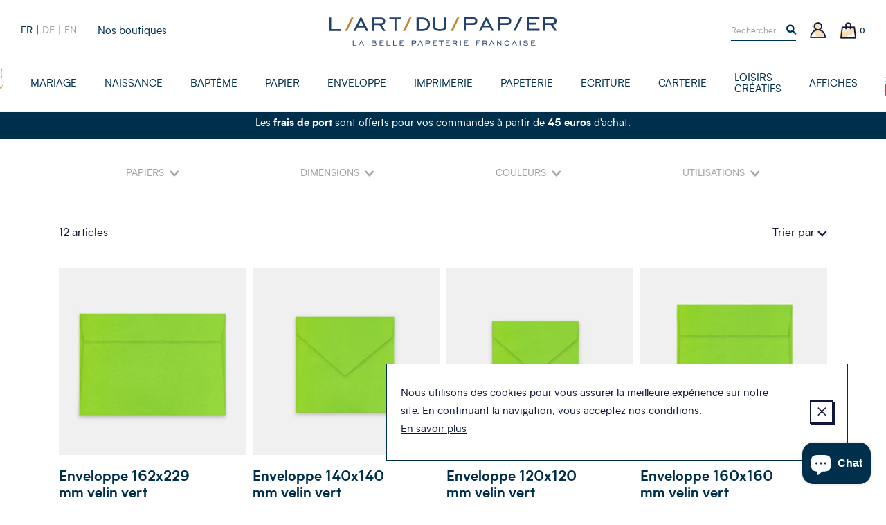

--- FILE ---
content_type: text/html; charset=utf-8
request_url: https://www.art-du-papier.fr/collections/velin-vert-bambou
body_size: 24894
content:
<!doctype html>
<!--[if IE 9]> <html class="ie9 no-js supports-no-cookies" lang="fr"> <![endif]-->
<!--[if (gt IE 9)|!(IE)]><!--> <html class="no-js supports-no-cookies" lang="fr"> <!--<![endif]-->
<head>

  <meta charset="utf-8" />
  <meta http-equiv="X-UA-Compatible" content="IE=edge" />
  <meta name="viewport" content="width=device-width, initial-scale=1.0, user-scalable=no" />
  <link rel="canonical" href="https://www.art-du-papier.fr/collections/velin-vert-bambou" />

  

  

  
    <link rel="shortcut icon" href="//www.art-du-papier.fr/cdn/shop/files/ADP-favicon-01_32x32.png?v=1614297872" type="image/png">
  
<title>velin vert bambou
&ndash; L&#39;Art du Papier Paris</title>


<meta property="og:site_name" content="L&#39;Art du Papier Paris">
<meta property="og:url" content="https://www.art-du-papier.fr/collections/velin-vert-bambou">
<meta property="og:title" content="velin vert bambou">
<meta property="og:type" content="product.group">
<meta property="og:description" content="L’Art du Papier, fabricant français de papier de création et d’enveloppe de couleur haut de gamme, vous propose une sélection d’article de papeterie et d’imprimerie haut de gamme : papier A4, enveloppe couleur haut de gamme, faire-part mariage, faire part de naissance, materiel scrapbooking, album photo et livre d'or."><meta property="og:image" content="http://www.art-du-papier.fr/cdn/shop/files/OG-IMAGE_1200x600_crop_center.jpg?v=1614297872">
    <meta property="og:image:secure_url" content="https://www.art-du-papier.fr/cdn/shop/files/OG-IMAGE_1200x600_crop_center.jpg?v=1614297872">
    <meta property="og:image:width" content="1200">
    <meta property="og:image:height" content="600">
    <meta property="og:image:alt" content="">

<meta name="twitter:site" content="@">
<meta name="twitter:card" content="summary_large_image">
<meta name="twitter:title" content="velin vert bambou">
<meta name="twitter:description" content="L’Art du Papier, fabricant français de papier de création et d’enveloppe de couleur haut de gamme, vous propose une sélection d’article de papeterie et d’imprimerie haut de gamme : papier A4, enveloppe couleur haut de gamme, faire-part mariage, faire part de naissance, materiel scrapbooking, album photo et livre d'or.">


  
<link type="text/css" href="//www.art-du-papier.fr/cdn/shop/t/3/assets/vendors@theme.min.css?v=152140460666384405611719820627" rel="stylesheet">
<link type="text/css" href="//www.art-du-papier.fr/cdn/shop/t/3/assets/theme.min.css?v=108863076528044201511760281217" rel="stylesheet">


  <script src="//www.art-du-papier.fr/cdn/shopifycloud/storefront/assets/themes_support/option_selection-b017cd28.js" type="text/javascript"></script>
<script>
    document.documentElement.className = document.documentElement.className.replace('no-js', 'js');

    window.theme = {
      strings: {
        addToCart: "Ajouter au panier",
        preorder: "Précommander",
        success: 'Produit ajouté',
        soldOut: "Épuisé",
        emailAlert: "M\u0026#39;alerter par e-mail",
        unavailable: "Sold out",
        quantity_label: "Quantité",
        article: "article",
        articles: "articles",
        product: "produit",
        products: "produits",
        sample: "Translation missing: fr.cart.sample",
        samples: "Translation missing: fr.cart.samples",
        freeSingular: "offert",
        freePlural: "offerts",
        cookieMessage: "Nous utilisons des cookies pour vous assurer la meilleure expérience sur notre site. En continuant la navigation, vous acceptez nos conditions.",
        cookieDismiss: "J\u0026#39;accepte",
        cookieLinkLabel: "En savoir plus",
        cookieLinkUrl: "\/pages\/politique-des-cookies",
        cartEmptyTitle: "Oups, votre panier est vide",
        cartEmptySubtitle: "Ne tardez pas à le remplir !"
      },
      cartDetails: {"note":null,"attributes":{},"original_total_price":0,"total_price":0,"total_discount":0,"total_weight":0.0,"item_count":0,"items":[],"requires_shipping":false,"currency":"EUR","items_subtotal_price":0,"cart_level_discount_applications":[],"checkout_charge_amount":0},
      cartCount: 0,
      moneyFormat: "{{amount_with_comma_separator}}€",
      moneyWithCurrencyFormat: "{{amount_with_comma_separator}}€ EUR",
      rootUrl: ""
    };
  </script>

  
<script type="text/javascript" src="//www.art-du-papier.fr/cdn/shop/t/3/assets/vendors@theme.min.js?v=89808954812065497471719820629" defer="defer"></script>
<script type="text/javascript" src="//www.art-du-papier.fr/cdn/shop/t/3/assets/theme.min.js?v=38736503313737889431733525210" defer="defer"></script>


  <script>window.performance && window.performance.mark && window.performance.mark('shopify.content_for_header.start');</script><meta name="google-site-verification" content="dqM3O_Qqh_2Kvh8ofyvvvDxBF-vDF0ABQhX-Pz71YUk">
<meta id="shopify-digital-wallet" name="shopify-digital-wallet" content="/7595786295/digital_wallets/dialog">
<link rel="alternate" type="application/atom+xml" title="Feed" href="/collections/velin-vert-bambou.atom" />
<link rel="alternate" hreflang="x-default" href="https://www.art-du-papier.fr/collections/velin-vert-bambou">
<link rel="alternate" hreflang="fr" href="https://www.art-du-papier.fr/collections/velin-vert-bambou">
<link rel="alternate" hreflang="de" href="https://www.art-du-papier.fr/de/collections/velin-vert-bambou">
<link rel="alternate" hreflang="en" href="https://www.art-du-papier.fr/en/collections/velin-vert-bambou">
<link rel="alternate" type="application/json+oembed" href="https://www.art-du-papier.fr/collections/velin-vert-bambou.oembed">
<script async="async" src="/checkouts/internal/preloads.js?locale=fr-FR"></script>
<script id="shopify-features" type="application/json">{"accessToken":"433cd3847b6cff32789e6dd771fcfc8d","betas":["rich-media-storefront-analytics"],"domain":"www.art-du-papier.fr","predictiveSearch":true,"shopId":7595786295,"locale":"fr"}</script>
<script>var Shopify = Shopify || {};
Shopify.shop = "artdupapier.myshopify.com";
Shopify.locale = "fr";
Shopify.currency = {"active":"EUR","rate":"1.0"};
Shopify.country = "FR";
Shopify.theme = {"name":"Art du Papier","id":40128348215,"schema_name":"Art Du Papier","schema_version":"1.0.0","theme_store_id":null,"role":"main"};
Shopify.theme.handle = "null";
Shopify.theme.style = {"id":null,"handle":null};
Shopify.cdnHost = "www.art-du-papier.fr/cdn";
Shopify.routes = Shopify.routes || {};
Shopify.routes.root = "/";</script>
<script type="module">!function(o){(o.Shopify=o.Shopify||{}).modules=!0}(window);</script>
<script>!function(o){function n(){var o=[];function n(){o.push(Array.prototype.slice.apply(arguments))}return n.q=o,n}var t=o.Shopify=o.Shopify||{};t.loadFeatures=n(),t.autoloadFeatures=n()}(window);</script>
<script id="shop-js-analytics" type="application/json">{"pageType":"collection"}</script>
<script defer="defer" async type="module" src="//www.art-du-papier.fr/cdn/shopifycloud/shop-js/modules/v2/client.init-shop-cart-sync_BcDpqI9l.fr.esm.js"></script>
<script defer="defer" async type="module" src="//www.art-du-papier.fr/cdn/shopifycloud/shop-js/modules/v2/chunk.common_a1Rf5Dlz.esm.js"></script>
<script defer="defer" async type="module" src="//www.art-du-papier.fr/cdn/shopifycloud/shop-js/modules/v2/chunk.modal_Djra7sW9.esm.js"></script>
<script type="module">
  await import("//www.art-du-papier.fr/cdn/shopifycloud/shop-js/modules/v2/client.init-shop-cart-sync_BcDpqI9l.fr.esm.js");
await import("//www.art-du-papier.fr/cdn/shopifycloud/shop-js/modules/v2/chunk.common_a1Rf5Dlz.esm.js");
await import("//www.art-du-papier.fr/cdn/shopifycloud/shop-js/modules/v2/chunk.modal_Djra7sW9.esm.js");

  window.Shopify.SignInWithShop?.initShopCartSync?.({"fedCMEnabled":true,"windoidEnabled":true});

</script>
<script>(function() {
  var isLoaded = false;
  function asyncLoad() {
    if (isLoaded) return;
    isLoaded = true;
    var urls = ["https:\/\/app.marsello.com\/Portal\/Custom\/ScriptToInstall\/5d07b1cb0880c02a804ec600?aProvId=5d07b1c40880c02a804ec5c5\u0026shop=artdupapier.myshopify.com","https:\/\/a.mailmunch.co\/widgets\/site-695405-af964c515b2831b47906907ab3eaf3328e2b139b.js?shop=artdupapier.myshopify.com","https:\/\/d1564fddzjmdj5.cloudfront.net\/initializercolissimo.js?app_name=happycolissimo\u0026cloud=d1564fddzjmdj5.cloudfront.net\u0026shop=artdupapier.myshopify.com","https:\/\/d3p29gcwgas9m8.cloudfront.net\/assets\/js\/index.js?shop=artdupapier.myshopify.com"];
    for (var i = 0; i < urls.length; i++) {
      var s = document.createElement('script');
      s.type = 'text/javascript';
      s.async = true;
      s.src = urls[i];
      var x = document.getElementsByTagName('script')[0];
      x.parentNode.insertBefore(s, x);
    }
  };
  if(window.attachEvent) {
    window.attachEvent('onload', asyncLoad);
  } else {
    window.addEventListener('load', asyncLoad, false);
  }
})();</script>
<script id="__st">var __st={"a":7595786295,"offset":3600,"reqid":"f3c1a7a3-e45e-45b0-ba44-b8747b52fe07-1769440291","pageurl":"www.art-du-papier.fr\/collections\/velin-vert-bambou","u":"6829871cbad6","p":"collection","rtyp":"collection","rid":158092886071};</script>
<script>window.ShopifyPaypalV4VisibilityTracking = true;</script>
<script id="captcha-bootstrap">!function(){'use strict';const t='contact',e='account',n='new_comment',o=[[t,t],['blogs',n],['comments',n],[t,'customer']],c=[[e,'customer_login'],[e,'guest_login'],[e,'recover_customer_password'],[e,'create_customer']],r=t=>t.map((([t,e])=>`form[action*='/${t}']:not([data-nocaptcha='true']) input[name='form_type'][value='${e}']`)).join(','),a=t=>()=>t?[...document.querySelectorAll(t)].map((t=>t.form)):[];function s(){const t=[...o],e=r(t);return a(e)}const i='password',u='form_key',d=['recaptcha-v3-token','g-recaptcha-response','h-captcha-response',i],f=()=>{try{return window.sessionStorage}catch{return}},m='__shopify_v',_=t=>t.elements[u];function p(t,e,n=!1){try{const o=window.sessionStorage,c=JSON.parse(o.getItem(e)),{data:r}=function(t){const{data:e,action:n}=t;return t[m]||n?{data:e,action:n}:{data:t,action:n}}(c);for(const[e,n]of Object.entries(r))t.elements[e]&&(t.elements[e].value=n);n&&o.removeItem(e)}catch(o){console.error('form repopulation failed',{error:o})}}const l='form_type',E='cptcha';function T(t){t.dataset[E]=!0}const w=window,h=w.document,L='Shopify',v='ce_forms',y='captcha';let A=!1;((t,e)=>{const n=(g='f06e6c50-85a8-45c8-87d0-21a2b65856fe',I='https://cdn.shopify.com/shopifycloud/storefront-forms-hcaptcha/ce_storefront_forms_captcha_hcaptcha.v1.5.2.iife.js',D={infoText:'Protégé par hCaptcha',privacyText:'Confidentialité',termsText:'Conditions'},(t,e,n)=>{const o=w[L][v],c=o.bindForm;if(c)return c(t,g,e,D).then(n);var r;o.q.push([[t,g,e,D],n]),r=I,A||(h.body.append(Object.assign(h.createElement('script'),{id:'captcha-provider',async:!0,src:r})),A=!0)});var g,I,D;w[L]=w[L]||{},w[L][v]=w[L][v]||{},w[L][v].q=[],w[L][y]=w[L][y]||{},w[L][y].protect=function(t,e){n(t,void 0,e),T(t)},Object.freeze(w[L][y]),function(t,e,n,w,h,L){const[v,y,A,g]=function(t,e,n){const i=e?o:[],u=t?c:[],d=[...i,...u],f=r(d),m=r(i),_=r(d.filter((([t,e])=>n.includes(e))));return[a(f),a(m),a(_),s()]}(w,h,L),I=t=>{const e=t.target;return e instanceof HTMLFormElement?e:e&&e.form},D=t=>v().includes(t);t.addEventListener('submit',(t=>{const e=I(t);if(!e)return;const n=D(e)&&!e.dataset.hcaptchaBound&&!e.dataset.recaptchaBound,o=_(e),c=g().includes(e)&&(!o||!o.value);(n||c)&&t.preventDefault(),c&&!n&&(function(t){try{if(!f())return;!function(t){const e=f();if(!e)return;const n=_(t);if(!n)return;const o=n.value;o&&e.removeItem(o)}(t);const e=Array.from(Array(32),(()=>Math.random().toString(36)[2])).join('');!function(t,e){_(t)||t.append(Object.assign(document.createElement('input'),{type:'hidden',name:u})),t.elements[u].value=e}(t,e),function(t,e){const n=f();if(!n)return;const o=[...t.querySelectorAll(`input[type='${i}']`)].map((({name:t})=>t)),c=[...d,...o],r={};for(const[a,s]of new FormData(t).entries())c.includes(a)||(r[a]=s);n.setItem(e,JSON.stringify({[m]:1,action:t.action,data:r}))}(t,e)}catch(e){console.error('failed to persist form',e)}}(e),e.submit())}));const S=(t,e)=>{t&&!t.dataset[E]&&(n(t,e.some((e=>e===t))),T(t))};for(const o of['focusin','change'])t.addEventListener(o,(t=>{const e=I(t);D(e)&&S(e,y())}));const B=e.get('form_key'),M=e.get(l),P=B&&M;t.addEventListener('DOMContentLoaded',(()=>{const t=y();if(P)for(const e of t)e.elements[l].value===M&&p(e,B);[...new Set([...A(),...v().filter((t=>'true'===t.dataset.shopifyCaptcha))])].forEach((e=>S(e,t)))}))}(h,new URLSearchParams(w.location.search),n,t,e,['guest_login'])})(!0,!0)}();</script>
<script integrity="sha256-4kQ18oKyAcykRKYeNunJcIwy7WH5gtpwJnB7kiuLZ1E=" data-source-attribution="shopify.loadfeatures" defer="defer" src="//www.art-du-papier.fr/cdn/shopifycloud/storefront/assets/storefront/load_feature-a0a9edcb.js" crossorigin="anonymous"></script>
<script data-source-attribution="shopify.dynamic_checkout.dynamic.init">var Shopify=Shopify||{};Shopify.PaymentButton=Shopify.PaymentButton||{isStorefrontPortableWallets:!0,init:function(){window.Shopify.PaymentButton.init=function(){};var t=document.createElement("script");t.src="https://www.art-du-papier.fr/cdn/shopifycloud/portable-wallets/latest/portable-wallets.fr.js",t.type="module",document.head.appendChild(t)}};
</script>
<script data-source-attribution="shopify.dynamic_checkout.buyer_consent">
  function portableWalletsHideBuyerConsent(e){var t=document.getElementById("shopify-buyer-consent"),n=document.getElementById("shopify-subscription-policy-button");t&&n&&(t.classList.add("hidden"),t.setAttribute("aria-hidden","true"),n.removeEventListener("click",e))}function portableWalletsShowBuyerConsent(e){var t=document.getElementById("shopify-buyer-consent"),n=document.getElementById("shopify-subscription-policy-button");t&&n&&(t.classList.remove("hidden"),t.removeAttribute("aria-hidden"),n.addEventListener("click",e))}window.Shopify?.PaymentButton&&(window.Shopify.PaymentButton.hideBuyerConsent=portableWalletsHideBuyerConsent,window.Shopify.PaymentButton.showBuyerConsent=portableWalletsShowBuyerConsent);
</script>
<script data-source-attribution="shopify.dynamic_checkout.cart.bootstrap">document.addEventListener("DOMContentLoaded",(function(){function t(){return document.querySelector("shopify-accelerated-checkout-cart, shopify-accelerated-checkout")}if(t())Shopify.PaymentButton.init();else{new MutationObserver((function(e,n){t()&&(Shopify.PaymentButton.init(),n.disconnect())})).observe(document.body,{childList:!0,subtree:!0})}}));
</script>
<script id='scb4127' type='text/javascript' async='' src='https://www.art-du-papier.fr/cdn/shopifycloud/privacy-banner/storefront-banner.js'></script>
<script>window.performance && window.performance.mark && window.performance.mark('shopify.content_for_header.end');</script>


<script src="https://cdn.shopify.com/extensions/e8878072-2f6b-4e89-8082-94b04320908d/inbox-1254/assets/inbox-chat-loader.js" type="text/javascript" defer="defer"></script>
<link href="https://monorail-edge.shopifysvc.com" rel="dns-prefetch">
<script>(function(){if ("sendBeacon" in navigator && "performance" in window) {try {var session_token_from_headers = performance.getEntriesByType('navigation')[0].serverTiming.find(x => x.name == '_s').description;} catch {var session_token_from_headers = undefined;}var session_cookie_matches = document.cookie.match(/_shopify_s=([^;]*)/);var session_token_from_cookie = session_cookie_matches && session_cookie_matches.length === 2 ? session_cookie_matches[1] : "";var session_token = session_token_from_headers || session_token_from_cookie || "";function handle_abandonment_event(e) {var entries = performance.getEntries().filter(function(entry) {return /monorail-edge.shopifysvc.com/.test(entry.name);});if (!window.abandonment_tracked && entries.length === 0) {window.abandonment_tracked = true;var currentMs = Date.now();var navigation_start = performance.timing.navigationStart;var payload = {shop_id: 7595786295,url: window.location.href,navigation_start,duration: currentMs - navigation_start,session_token,page_type: "collection"};window.navigator.sendBeacon("https://monorail-edge.shopifysvc.com/v1/produce", JSON.stringify({schema_id: "online_store_buyer_site_abandonment/1.1",payload: payload,metadata: {event_created_at_ms: currentMs,event_sent_at_ms: currentMs}}));}}window.addEventListener('pagehide', handle_abandonment_event);}}());</script>
<script id="web-pixels-manager-setup">(function e(e,d,r,n,o){if(void 0===o&&(o={}),!Boolean(null===(a=null===(i=window.Shopify)||void 0===i?void 0:i.analytics)||void 0===a?void 0:a.replayQueue)){var i,a;window.Shopify=window.Shopify||{};var t=window.Shopify;t.analytics=t.analytics||{};var s=t.analytics;s.replayQueue=[],s.publish=function(e,d,r){return s.replayQueue.push([e,d,r]),!0};try{self.performance.mark("wpm:start")}catch(e){}var l=function(){var e={modern:/Edge?\/(1{2}[4-9]|1[2-9]\d|[2-9]\d{2}|\d{4,})\.\d+(\.\d+|)|Firefox\/(1{2}[4-9]|1[2-9]\d|[2-9]\d{2}|\d{4,})\.\d+(\.\d+|)|Chrom(ium|e)\/(9{2}|\d{3,})\.\d+(\.\d+|)|(Maci|X1{2}).+ Version\/(15\.\d+|(1[6-9]|[2-9]\d|\d{3,})\.\d+)([,.]\d+|)( \(\w+\)|)( Mobile\/\w+|) Safari\/|Chrome.+OPR\/(9{2}|\d{3,})\.\d+\.\d+|(CPU[ +]OS|iPhone[ +]OS|CPU[ +]iPhone|CPU IPhone OS|CPU iPad OS)[ +]+(15[._]\d+|(1[6-9]|[2-9]\d|\d{3,})[._]\d+)([._]\d+|)|Android:?[ /-](13[3-9]|1[4-9]\d|[2-9]\d{2}|\d{4,})(\.\d+|)(\.\d+|)|Android.+Firefox\/(13[5-9]|1[4-9]\d|[2-9]\d{2}|\d{4,})\.\d+(\.\d+|)|Android.+Chrom(ium|e)\/(13[3-9]|1[4-9]\d|[2-9]\d{2}|\d{4,})\.\d+(\.\d+|)|SamsungBrowser\/([2-9]\d|\d{3,})\.\d+/,legacy:/Edge?\/(1[6-9]|[2-9]\d|\d{3,})\.\d+(\.\d+|)|Firefox\/(5[4-9]|[6-9]\d|\d{3,})\.\d+(\.\d+|)|Chrom(ium|e)\/(5[1-9]|[6-9]\d|\d{3,})\.\d+(\.\d+|)([\d.]+$|.*Safari\/(?![\d.]+ Edge\/[\d.]+$))|(Maci|X1{2}).+ Version\/(10\.\d+|(1[1-9]|[2-9]\d|\d{3,})\.\d+)([,.]\d+|)( \(\w+\)|)( Mobile\/\w+|) Safari\/|Chrome.+OPR\/(3[89]|[4-9]\d|\d{3,})\.\d+\.\d+|(CPU[ +]OS|iPhone[ +]OS|CPU[ +]iPhone|CPU IPhone OS|CPU iPad OS)[ +]+(10[._]\d+|(1[1-9]|[2-9]\d|\d{3,})[._]\d+)([._]\d+|)|Android:?[ /-](13[3-9]|1[4-9]\d|[2-9]\d{2}|\d{4,})(\.\d+|)(\.\d+|)|Mobile Safari.+OPR\/([89]\d|\d{3,})\.\d+\.\d+|Android.+Firefox\/(13[5-9]|1[4-9]\d|[2-9]\d{2}|\d{4,})\.\d+(\.\d+|)|Android.+Chrom(ium|e)\/(13[3-9]|1[4-9]\d|[2-9]\d{2}|\d{4,})\.\d+(\.\d+|)|Android.+(UC? ?Browser|UCWEB|U3)[ /]?(15\.([5-9]|\d{2,})|(1[6-9]|[2-9]\d|\d{3,})\.\d+)\.\d+|SamsungBrowser\/(5\.\d+|([6-9]|\d{2,})\.\d+)|Android.+MQ{2}Browser\/(14(\.(9|\d{2,})|)|(1[5-9]|[2-9]\d|\d{3,})(\.\d+|))(\.\d+|)|K[Aa][Ii]OS\/(3\.\d+|([4-9]|\d{2,})\.\d+)(\.\d+|)/},d=e.modern,r=e.legacy,n=navigator.userAgent;return n.match(d)?"modern":n.match(r)?"legacy":"unknown"}(),u="modern"===l?"modern":"legacy",c=(null!=n?n:{modern:"",legacy:""})[u],f=function(e){return[e.baseUrl,"/wpm","/b",e.hashVersion,"modern"===e.buildTarget?"m":"l",".js"].join("")}({baseUrl:d,hashVersion:r,buildTarget:u}),m=function(e){var d=e.version,r=e.bundleTarget,n=e.surface,o=e.pageUrl,i=e.monorailEndpoint;return{emit:function(e){var a=e.status,t=e.errorMsg,s=(new Date).getTime(),l=JSON.stringify({metadata:{event_sent_at_ms:s},events:[{schema_id:"web_pixels_manager_load/3.1",payload:{version:d,bundle_target:r,page_url:o,status:a,surface:n,error_msg:t},metadata:{event_created_at_ms:s}}]});if(!i)return console&&console.warn&&console.warn("[Web Pixels Manager] No Monorail endpoint provided, skipping logging."),!1;try{return self.navigator.sendBeacon.bind(self.navigator)(i,l)}catch(e){}var u=new XMLHttpRequest;try{return u.open("POST",i,!0),u.setRequestHeader("Content-Type","text/plain"),u.send(l),!0}catch(e){return console&&console.warn&&console.warn("[Web Pixels Manager] Got an unhandled error while logging to Monorail."),!1}}}}({version:r,bundleTarget:l,surface:e.surface,pageUrl:self.location.href,monorailEndpoint:e.monorailEndpoint});try{o.browserTarget=l,function(e){var d=e.src,r=e.async,n=void 0===r||r,o=e.onload,i=e.onerror,a=e.sri,t=e.scriptDataAttributes,s=void 0===t?{}:t,l=document.createElement("script"),u=document.querySelector("head"),c=document.querySelector("body");if(l.async=n,l.src=d,a&&(l.integrity=a,l.crossOrigin="anonymous"),s)for(var f in s)if(Object.prototype.hasOwnProperty.call(s,f))try{l.dataset[f]=s[f]}catch(e){}if(o&&l.addEventListener("load",o),i&&l.addEventListener("error",i),u)u.appendChild(l);else{if(!c)throw new Error("Did not find a head or body element to append the script");c.appendChild(l)}}({src:f,async:!0,onload:function(){if(!function(){var e,d;return Boolean(null===(d=null===(e=window.Shopify)||void 0===e?void 0:e.analytics)||void 0===d?void 0:d.initialized)}()){var d=window.webPixelsManager.init(e)||void 0;if(d){var r=window.Shopify.analytics;r.replayQueue.forEach((function(e){var r=e[0],n=e[1],o=e[2];d.publishCustomEvent(r,n,o)})),r.replayQueue=[],r.publish=d.publishCustomEvent,r.visitor=d.visitor,r.initialized=!0}}},onerror:function(){return m.emit({status:"failed",errorMsg:"".concat(f," has failed to load")})},sri:function(e){var d=/^sha384-[A-Za-z0-9+/=]+$/;return"string"==typeof e&&d.test(e)}(c)?c:"",scriptDataAttributes:o}),m.emit({status:"loading"})}catch(e){m.emit({status:"failed",errorMsg:(null==e?void 0:e.message)||"Unknown error"})}}})({shopId: 7595786295,storefrontBaseUrl: "https://www.art-du-papier.fr",extensionsBaseUrl: "https://extensions.shopifycdn.com/cdn/shopifycloud/web-pixels-manager",monorailEndpoint: "https://monorail-edge.shopifysvc.com/unstable/produce_batch",surface: "storefront-renderer",enabledBetaFlags: ["2dca8a86"],webPixelsConfigList: [{"id":"3285680470","configuration":"{\"pixel_id\":\"24865826743107038\",\"pixel_type\":\"facebook_pixel\"}","eventPayloadVersion":"v1","runtimeContext":"OPEN","scriptVersion":"ca16bc87fe92b6042fbaa3acc2fbdaa6","type":"APP","apiClientId":2329312,"privacyPurposes":["ANALYTICS","MARKETING","SALE_OF_DATA"],"dataSharingAdjustments":{"protectedCustomerApprovalScopes":["read_customer_address","read_customer_email","read_customer_name","read_customer_personal_data","read_customer_phone"]}},{"id":"965312854","configuration":"{\"config\":\"{\\\"google_tag_ids\\\":[\\\"AW-1071413609\\\"],\\\"target_country\\\":\\\"FR\\\",\\\"gtag_events\\\":[{\\\"type\\\":\\\"begin_checkout\\\",\\\"action_label\\\":[\\\"G-HTR4M2YNG8\\\",\\\"AW-1071413609\\\/aBPvCLO-_8gBEOny8f4D\\\",\\\"AW-1071413609\\\",\\\"G-NMVP14Q0QG\\\"]},{\\\"type\\\":\\\"search\\\",\\\"action_label\\\":[\\\"G-HTR4M2YNG8\\\",\\\"AW-1071413609\\\/VxD6CLa-_8gBEOny8f4D\\\",\\\"AW-1071413609\\\",\\\"G-NMVP14Q0QG\\\"]},{\\\"type\\\":\\\"view_item\\\",\\\"action_label\\\":[\\\"G-HTR4M2YNG8\\\",\\\"AW-1071413609\\\/fsxJCK2-_8gBEOny8f4D\\\",\\\"AW-1071413609\\\",\\\"G-NMVP14Q0QG\\\"]},{\\\"type\\\":\\\"purchase\\\",\\\"action_label\\\":[\\\"G-HTR4M2YNG8\\\",\\\"AW-1071413609\\\/kA9vCKq-_8gBEOny8f4D\\\",\\\"AW-1071413609\\\",\\\"G-NMVP14Q0QG\\\"]},{\\\"type\\\":\\\"page_view\\\",\\\"action_label\\\":[\\\"G-HTR4M2YNG8\\\",\\\"AW-1071413609\\\/lz_dCKe-_8gBEOny8f4D\\\",\\\"AW-1071413609\\\",\\\"G-NMVP14Q0QG\\\"]},{\\\"type\\\":\\\"add_payment_info\\\",\\\"action_label\\\":[\\\"G-HTR4M2YNG8\\\",\\\"AW-1071413609\\\/OW9DCLm-_8gBEOny8f4D\\\",\\\"AW-1071413609\\\",\\\"G-NMVP14Q0QG\\\"]},{\\\"type\\\":\\\"add_to_cart\\\",\\\"action_label\\\":[\\\"G-HTR4M2YNG8\\\",\\\"AW-1071413609\\\/WLRCCLC-_8gBEOny8f4D\\\",\\\"AW-1071413609\\\",\\\"G-NMVP14Q0QG\\\"]}],\\\"enable_monitoring_mode\\\":false}\"}","eventPayloadVersion":"v1","runtimeContext":"OPEN","scriptVersion":"b2a88bafab3e21179ed38636efcd8a93","type":"APP","apiClientId":1780363,"privacyPurposes":[],"dataSharingAdjustments":{"protectedCustomerApprovalScopes":["read_customer_address","read_customer_email","read_customer_name","read_customer_personal_data","read_customer_phone"]}},{"id":"160432470","eventPayloadVersion":"v1","runtimeContext":"LAX","scriptVersion":"1","type":"CUSTOM","privacyPurposes":["MARKETING"],"name":"Meta pixel (migrated)"},{"id":"177733974","eventPayloadVersion":"v1","runtimeContext":"LAX","scriptVersion":"1","type":"CUSTOM","privacyPurposes":["ANALYTICS"],"name":"Google Analytics tag (migrated)"},{"id":"shopify-app-pixel","configuration":"{}","eventPayloadVersion":"v1","runtimeContext":"STRICT","scriptVersion":"0450","apiClientId":"shopify-pixel","type":"APP","privacyPurposes":["ANALYTICS","MARKETING"]},{"id":"shopify-custom-pixel","eventPayloadVersion":"v1","runtimeContext":"LAX","scriptVersion":"0450","apiClientId":"shopify-pixel","type":"CUSTOM","privacyPurposes":["ANALYTICS","MARKETING"]}],isMerchantRequest: false,initData: {"shop":{"name":"L'Art du Papier Paris","paymentSettings":{"currencyCode":"EUR"},"myshopifyDomain":"artdupapier.myshopify.com","countryCode":"FR","storefrontUrl":"https:\/\/www.art-du-papier.fr"},"customer":null,"cart":null,"checkout":null,"productVariants":[],"purchasingCompany":null},},"https://www.art-du-papier.fr/cdn","fcfee988w5aeb613cpc8e4bc33m6693e112",{"modern":"","legacy":""},{"shopId":"7595786295","storefrontBaseUrl":"https:\/\/www.art-du-papier.fr","extensionBaseUrl":"https:\/\/extensions.shopifycdn.com\/cdn\/shopifycloud\/web-pixels-manager","surface":"storefront-renderer","enabledBetaFlags":"[\"2dca8a86\"]","isMerchantRequest":"false","hashVersion":"fcfee988w5aeb613cpc8e4bc33m6693e112","publish":"custom","events":"[[\"page_viewed\",{}],[\"collection_viewed\",{\"collection\":{\"id\":\"158092886071\",\"title\":\"velin vert bambou\",\"productVariants\":[{\"price\":{\"amount\":1.0,\"currencyCode\":\"EUR\"},\"product\":{\"title\":\"Enveloppe 162x229 mm velin vert bambou\",\"vendor\":\"Art du Papier\",\"id\":\"4438395945015\",\"untranslatedTitle\":\"Enveloppe 162x229 mm velin vert bambou\",\"url\":\"\/products\/enveloppe-rectangle-a5-velin-162x229-mm-vert-bambou-evec5bam\",\"type\":\"Enveloppe\"},\"id\":\"31567531343927\",\"image\":{\"src\":\"\/\/www.art-du-papier.fr\/cdn\/shop\/products\/enveloppe-162x229-VELIN-VERT-BAMBOU.jpg?v=1752753067\"},\"sku\":\"EVEC5BAM\",\"title\":\"Enveloppe à l'unité\",\"untranslatedTitle\":\"Enveloppe à l'unité\"},{\"price\":{\"amount\":0.7,\"currencyCode\":\"EUR\"},\"product\":{\"title\":\"Enveloppe 140x140 mm velin vert bambou\",\"vendor\":\"Art du Papier\",\"id\":\"4438390964279\",\"untranslatedTitle\":\"Enveloppe 140x140 mm velin vert bambou\",\"url\":\"\/products\/enveloppe-carree-velin-140x140-mm-vert-bambou-eve1414bam\",\"type\":\"Enveloppe\"},\"id\":\"31567513550903\",\"image\":{\"src\":\"\/\/www.art-du-papier.fr\/cdn\/shop\/products\/enveloppe140x140-VELIN-VERTBAMBOU.jpg?v=1602543045\"},\"sku\":\"EVE1414BAM\",\"title\":\"Enveloppe à l'unité\",\"untranslatedTitle\":\"Enveloppe à l'unité\"},{\"price\":{\"amount\":0.65,\"currencyCode\":\"EUR\"},\"product\":{\"title\":\"Enveloppe 120x120 mm velin vert bambou\",\"vendor\":\"Art du Papier\",\"id\":\"4438388080695\",\"untranslatedTitle\":\"Enveloppe 120x120 mm velin vert bambou\",\"url\":\"\/products\/enveloppe-carree-velin-120x120-mm-vert-bambou-eve1212bam\",\"type\":\"Enveloppe\"},\"id\":\"31567503884343\",\"image\":{\"src\":\"\/\/www.art-du-papier.fr\/cdn\/shop\/products\/Enveloppe-carree-120x120-VELIN-VERTBAMBOU.jpg?v=1603133289\"},\"sku\":\"EVE1212BAM\",\"title\":\"Enveloppe à l'unité\",\"untranslatedTitle\":\"Enveloppe à l'unité\"},{\"price\":{\"amount\":1.0,\"currencyCode\":\"EUR\"},\"product\":{\"title\":\"Enveloppe 160x160 mm velin vert bambou\",\"vendor\":\"Art du Papier\",\"id\":\"4438393126967\",\"untranslatedTitle\":\"Enveloppe 160x160 mm velin vert bambou\",\"url\":\"\/products\/enveloppe-carree-velin-160x160-mm-vert-bambou-eve1616bam\",\"type\":\"Enveloppe\"},\"id\":\"31567520366647\",\"image\":{\"src\":\"\/\/www.art-du-papier.fr\/cdn\/shop\/products\/enveloppe-160x160-VELIN-VERTBAMBOU.jpg?v=1602625462\"},\"sku\":\"EVE1616BAM\",\"title\":\"Enveloppe à l'unité\",\"untranslatedTitle\":\"Enveloppe à l'unité\"},{\"price\":{\"amount\":1.3,\"currencyCode\":\"EUR\"},\"product\":{\"title\":\"Enveloppe 229x324 mm velin vert bambou\",\"vendor\":\"Art du Papier\",\"id\":\"4438403907639\",\"untranslatedTitle\":\"Enveloppe 229x324 mm velin vert bambou\",\"url\":\"\/products\/enveloppe-rectangle-a4-velin-229x324-mm-vert-bambou-evec4bam\",\"type\":\"Enveloppe\"},\"id\":\"31567555985463\",\"image\":{\"src\":\"\/\/www.art-du-papier.fr\/cdn\/shop\/products\/enveloppe-229x324-VELIN-VERT-BAMBOU.jpg?v=1602628233\"},\"sku\":\"EVEC4BAM\",\"title\":\"Enveloppe à l'unité\",\"untranslatedTitle\":\"Enveloppe à l'unité\"},{\"price\":{\"amount\":1.2,\"currencyCode\":\"EUR\"},\"product\":{\"title\":\"Pochette 115x225 mm velin vert bambou\",\"vendor\":\"Art du Papier\",\"id\":\"4438383820855\",\"untranslatedTitle\":\"Pochette 115x225 mm velin vert bambou\",\"url\":\"\/products\/pochette-longue-dl-velin-115x225-mm-vert-bambou-pve1122bam\",\"type\":\"Enveloppe\"},\"id\":\"31567490220087\",\"image\":{\"src\":\"\/\/www.art-du-papier.fr\/cdn\/shop\/products\/PVE1122BAM.jpg?v=1581424839\"},\"sku\":\"PVE1122BAM\",\"title\":\"Enveloppe à l'unité\",\"untranslatedTitle\":\"Enveloppe à l'unité\"},{\"price\":{\"amount\":3.6,\"currencyCode\":\"EUR\"},\"product\":{\"title\":\"Enveloppe 229x324 mm vélin vert clair\",\"vendor\":\"Art du Papier\",\"id\":\"4633563136055\",\"untranslatedTitle\":\"Enveloppe 229x324 mm vélin vert clair\",\"url\":\"\/products\/enveloppe-a4-229x324-mm-velin-vert-clair-evea4ver\",\"type\":\"Enveloppe\"},\"id\":\"32378556874807\",\"image\":{\"src\":\"\/\/www.art-du-papier.fr\/cdn\/shop\/products\/enveloppe-A4-229x324-patte-pointuevelin-vert-clair.jpg?v=1604961119\"},\"sku\":\"EVEA4BAM\",\"title\":\"Enveloppe à l'unité\",\"untranslatedTitle\":\"Enveloppe à l'unité\"},{\"price\":{\"amount\":0.6,\"currencyCode\":\"EUR\"},\"product\":{\"title\":\"Enveloppe 72x205 mm velin vert bambou\",\"vendor\":\"Art du Papier\",\"id\":\"4438406823991\",\"untranslatedTitle\":\"Enveloppe 72x205 mm velin vert bambou\",\"url\":\"\/products\/mini-enveloppe-longue-velin-72x205-mm-vert-bambou-eve72205bam\",\"type\":\"Enveloppe\"},\"id\":\"31567569354807\",\"image\":{\"src\":\"\/\/www.art-du-papier.fr\/cdn\/shop\/products\/EVE72205BAM.jpg?v=1581425609\"},\"sku\":\"EVE72205BAM\",\"title\":\"Enveloppe à l'unité\",\"untranslatedTitle\":\"Enveloppe à l'unité\"},{\"price\":{\"amount\":1.5,\"currencyCode\":\"EUR\"},\"product\":{\"title\":\"Enveloppe 165x215 mm vélin vert clair\",\"vendor\":\"Art du Papier\",\"id\":\"4632820023351\",\"untranslatedTitle\":\"Enveloppe 165x215 mm vélin vert clair\",\"url\":\"\/products\/enveloppe-a5-165x215-mm-velin-vert-clair\",\"type\":\"Enveloppe\"},\"id\":\"32375768743991\",\"image\":{\"src\":\"\/\/www.art-du-papier.fr\/cdn\/shop\/products\/Enveloppe-A5-162_x215-patte-pointue-vert-bambou.jpg?v=1752753057\"},\"sku\":\"EVEA5BAM\",\"title\":\"Enveloppe à l'unité\",\"untranslatedTitle\":\"Enveloppe à l'unité\"},{\"price\":{\"amount\":1.1,\"currencyCode\":\"EUR\"},\"product\":{\"title\":\"Pochette 115x324 mm velin vert bambou\",\"vendor\":\"Art du Papier\",\"id\":\"4438386442295\",\"untranslatedTitle\":\"Pochette 115x324 mm velin vert bambou\",\"url\":\"\/products\/pochette-tres-longue-velin-115x324-mm-vert-bambou-pve1232bam\",\"type\":\"Enveloppe\"},\"id\":\"31567499067447\",\"image\":{\"src\":\"\/\/www.art-du-papier.fr\/cdn\/shop\/products\/POCHETTE-115x324-VELIN-VERTBAMBOU.jpg?v=1603535331\"},\"sku\":\"PVE1232BAM\",\"title\":\"Enveloppe à l'unité\",\"untranslatedTitle\":\"Enveloppe à l'unité\"},{\"price\":{\"amount\":1.2,\"currencyCode\":\"EUR\"},\"product\":{\"title\":\"Pochette 115x225 mm velin jaune\",\"vendor\":\"Art du Papier\",\"id\":\"9800011874646\",\"untranslatedTitle\":\"Pochette 115x225 mm velin jaune\",\"url\":\"\/products\/pochette-115x225-mm-velin-jaune\",\"type\":\"Enveloppe\"},\"id\":\"51233415201110\",\"image\":{\"src\":\"\/\/www.art-du-papier.fr\/cdn\/shop\/files\/Pochette-115x225-mm-velin-jaune.jpg?v=1757078924\"},\"sku\":\"PVE1122JAU\",\"title\":\"Enveloppe à l'unité\",\"untranslatedTitle\":\"Enveloppe à l'unité\"},{\"price\":{\"amount\":0.65,\"currencyCode\":\"EUR\"},\"product\":{\"title\":\"Carte pre pliee 130x260 velin vert bambou\",\"vendor\":\"Art du Papier\",\"id\":\"4447028772919\",\"untranslatedTitle\":\"Carte pre pliee 130x260 velin vert bambou\",\"url\":\"\/products\/carte-pre-pliee-carree-130x260-mm-velin-vert-bambou-ve1326dbam\",\"type\":\"Carte pré pliée\"},\"id\":\"31599475753015\",\"image\":{\"src\":\"\/\/www.art-du-papier.fr\/cdn\/shop\/products\/VE1326DBAM_9c51ca50-b642-4f19-b632-2e7c1349dcd4.jpg?v=1581636041\"},\"sku\":\"VE1326DBAM\",\"title\":\"Carte pré pliée à l'unité\",\"untranslatedTitle\":\"Carte pré pliée à l'unité\"}]}}]]"});</script><script>
  window.ShopifyAnalytics = window.ShopifyAnalytics || {};
  window.ShopifyAnalytics.meta = window.ShopifyAnalytics.meta || {};
  window.ShopifyAnalytics.meta.currency = 'EUR';
  var meta = {"products":[{"id":4438395945015,"gid":"gid:\/\/shopify\/Product\/4438395945015","vendor":"Art du Papier","type":"Enveloppe","handle":"enveloppe-rectangle-a5-velin-162x229-mm-vert-bambou-evec5bam","variants":[{"id":31567531343927,"price":100,"name":"Enveloppe 162x229 mm velin vert bambou - Enveloppe à l'unité","public_title":"Enveloppe à l'unité","sku":"EVEC5BAM"},{"id":31567531376695,"price":3400,"name":"Enveloppe 162x229 mm velin vert bambou - Paquet de 50 ex","public_title":"Paquet de 50 ex","sku":"EVEC5BAMB"},{"id":31567531409463,"price":14250,"name":"Enveloppe 162x229 mm velin vert bambou - Paquet de 250 ex","public_title":"Paquet de 250 ex","sku":"EVEC5BAMC"},{"id":31567531442231,"price":43700,"name":"Enveloppe 162x229 mm velin vert bambou - Carton de 1000 ex","public_title":"Carton de 1000 ex","sku":"EVEC5BAMD"}],"remote":false},{"id":4438390964279,"gid":"gid:\/\/shopify\/Product\/4438390964279","vendor":"Art du Papier","type":"Enveloppe","handle":"enveloppe-carree-velin-140x140-mm-vert-bambou-eve1414bam","variants":[{"id":31567513550903,"price":70,"name":"Enveloppe 140x140 mm velin vert bambou - Enveloppe à l'unité","public_title":"Enveloppe à l'unité","sku":"EVE1414BAM"},{"id":31567513583671,"price":2500,"name":"Enveloppe 140x140 mm velin vert bambou - Paquet de 50 ex","public_title":"Paquet de 50 ex","sku":"EVE1414BAMB"},{"id":31567513616439,"price":10500,"name":"Enveloppe 140x140 mm velin vert bambou - Paquet de 250 ex","public_title":"Paquet de 250 ex","sku":"EVE1414BAMC"},{"id":31567513649207,"price":39000,"name":"Enveloppe 140x140 mm velin vert bambou - Carton de 1000 ex","public_title":"Carton de 1000 ex","sku":"EVE1414BAMD"}],"remote":false},{"id":4438388080695,"gid":"gid:\/\/shopify\/Product\/4438388080695","vendor":"Art du Papier","type":"Enveloppe","handle":"enveloppe-carree-velin-120x120-mm-vert-bambou-eve1212bam","variants":[{"id":31567503884343,"price":65,"name":"Enveloppe 120x120 mm velin vert bambou - Enveloppe à l'unité","public_title":"Enveloppe à l'unité","sku":"EVE1212BAM"},{"id":31567503917111,"price":2500,"name":"Enveloppe 120x120 mm velin vert bambou - Paquet de 50 ex","public_title":"Paquet de 50 ex","sku":"EVE1212BAMB"},{"id":31567503949879,"price":11500,"name":"Enveloppe 120x120 mm velin vert bambou - Paquet de 250 ex","public_title":"Paquet de 250 ex","sku":"EVE1212BAMC"},{"id":31567503982647,"price":39000,"name":"Enveloppe 120x120 mm velin vert bambou - Carton de 1000 ex","public_title":"Carton de 1000 ex","sku":"EVE1212BAMD"}],"remote":false},{"id":4438393126967,"gid":"gid:\/\/shopify\/Product\/4438393126967","vendor":"Art du Papier","type":"Enveloppe","handle":"enveloppe-carree-velin-160x160-mm-vert-bambou-eve1616bam","variants":[{"id":31567520366647,"price":100,"name":"Enveloppe 160x160 mm velin vert bambou - Enveloppe à l'unité","public_title":"Enveloppe à l'unité","sku":"EVE1616BAM"},{"id":31567520399415,"price":2400,"name":"Enveloppe 160x160 mm velin vert bambou - Paquet de 50 ex","public_title":"Paquet de 50 ex","sku":"EVE1616BAMB"},{"id":31567520432183,"price":10670,"name":"Enveloppe 160x160 mm velin vert bambou - Paquet de 250 ex","public_title":"Paquet de 250 ex","sku":"EVE1616BAMC"},{"id":31567520464951,"price":37335,"name":"Enveloppe 160x160 mm velin vert bambou - Carton de 1000 ex","public_title":"Carton de 1000 ex","sku":"EVE1616BAMD"}],"remote":false},{"id":4438403907639,"gid":"gid:\/\/shopify\/Product\/4438403907639","vendor":"Art du Papier","type":"Enveloppe","handle":"enveloppe-rectangle-a4-velin-229x324-mm-vert-bambou-evec4bam","variants":[{"id":31567555985463,"price":130,"name":"Enveloppe 229x324 mm velin vert bambou - Enveloppe à l'unité","public_title":"Enveloppe à l'unité","sku":"EVEC4BAM"},{"id":31567556018231,"price":5000,"name":"Enveloppe 229x324 mm velin vert bambou - Paquet de 50 ex","public_title":"Paquet de 50 ex","sku":"EVEC4BAMB"},{"id":31567556083767,"price":20000,"name":"Enveloppe 229x324 mm velin vert bambou - Paquet de 250 ex","public_title":"Paquet de 250 ex","sku":"EVEC4BAMC"},{"id":31567556116535,"price":64000,"name":"Enveloppe 229x324 mm velin vert bambou - Carton de 1000 ex","public_title":"Carton de 1000 ex","sku":"EVEC4BAMD"}],"remote":false},{"id":4438383820855,"gid":"gid:\/\/shopify\/Product\/4438383820855","vendor":"Art du Papier","type":"Enveloppe","handle":"pochette-longue-dl-velin-115x225-mm-vert-bambou-pve1122bam","variants":[{"id":31567490220087,"price":120,"name":"Pochette 115x225 mm velin vert bambou - Enveloppe à l'unité","public_title":"Enveloppe à l'unité","sku":"PVE1122BAM"},{"id":31567490252855,"price":4500,"name":"Pochette 115x225 mm velin vert bambou - Paquet de 50 ex","public_title":"Paquet de 50 ex","sku":"PVE1122BAMB"},{"id":31567490285623,"price":15000,"name":"Pochette 115x225 mm velin vert bambou - Paquet de 250 ex","public_title":"Paquet de 250 ex","sku":"PVE1122BAMC"},{"id":31567490318391,"price":54000,"name":"Pochette 115x225 mm velin vert bambou - Carton de 1000 ex","public_title":"Carton de 1000 ex","sku":"PVE1122BAMD"}],"remote":false},{"id":4633563136055,"gid":"gid:\/\/shopify\/Product\/4633563136055","vendor":"Art du Papier","type":"Enveloppe","handle":"enveloppe-a4-229x324-mm-velin-vert-clair-evea4ver","variants":[{"id":32378556874807,"price":360,"name":"Enveloppe 229x324 mm vélin vert clair - Enveloppe à l'unité","public_title":"Enveloppe à l'unité","sku":"EVEA4BAM"},{"id":32378556907575,"price":8500,"name":"Enveloppe 229x324 mm vélin vert clair - Paquet de 50 ex","public_title":"Paquet de 50 ex","sku":"EVEA4BAMB"},{"id":32378556940343,"price":29500,"name":"Enveloppe 229x324 mm vélin vert clair - Paquet de 250 ex","public_title":"Paquet de 250 ex","sku":"EVEA4BAMC"},{"id":32378556973111,"price":95000,"name":"Enveloppe 229x324 mm vélin vert clair - Carton de 1000 ex","public_title":"Carton de 1000 ex","sku":"EVEA4BAMD"}],"remote":false},{"id":4438406823991,"gid":"gid:\/\/shopify\/Product\/4438406823991","vendor":"Art du Papier","type":"Enveloppe","handle":"mini-enveloppe-longue-velin-72x205-mm-vert-bambou-eve72205bam","variants":[{"id":31567569354807,"price":60,"name":"Enveloppe 72x205 mm velin vert bambou - Enveloppe à l'unité","public_title":"Enveloppe à l'unité","sku":"EVE72205BAM"},{"id":31567569387575,"price":2250,"name":"Enveloppe 72x205 mm velin vert bambou - Paquet de 50 ex","public_title":"Paquet de 50 ex","sku":"EVE72205BAMB"},{"id":31567569420343,"price":8500,"name":"Enveloppe 72x205 mm velin vert bambou - Paquet de 250 ex","public_title":"Paquet de 250 ex","sku":"EVE72205BAMC"},{"id":31567569453111,"price":26900,"name":"Enveloppe 72x205 mm velin vert bambou - Carton de 1000 ex","public_title":"Carton de 1000 ex","sku":"EVE72205BAMD"}],"remote":false},{"id":4632820023351,"gid":"gid:\/\/shopify\/Product\/4632820023351","vendor":"Art du Papier","type":"Enveloppe","handle":"enveloppe-a5-165x215-mm-velin-vert-clair","variants":[{"id":32375768743991,"price":150,"name":"Enveloppe 165x215 mm vélin vert clair - Enveloppe à l'unité","public_title":"Enveloppe à l'unité","sku":"EVEA5BAM"},{"id":32375768776759,"price":3750,"name":"Enveloppe 165x215 mm vélin vert clair - Paquet de 50 ex","public_title":"Paquet de 50 ex","sku":"EVEA5BAMB"},{"id":32375768809527,"price":15000,"name":"Enveloppe 165x215 mm vélin vert clair - Paquet de 250 ex","public_title":"Paquet de 250 ex","sku":"EVEA5BAMC"},{"id":32375768842295,"price":45000,"name":"Enveloppe 165x215 mm vélin vert clair - Carton de 1000 ex","public_title":"Carton de 1000 ex","sku":"EVEA5BAMD"}],"remote":false},{"id":4438386442295,"gid":"gid:\/\/shopify\/Product\/4438386442295","vendor":"Art du Papier","type":"Enveloppe","handle":"pochette-tres-longue-velin-115x324-mm-vert-bambou-pve1232bam","variants":[{"id":31567499067447,"price":110,"name":"Pochette 115x324 mm velin vert bambou - Enveloppe à l'unité","public_title":"Enveloppe à l'unité","sku":"PVE1232BAM"},{"id":31567499100215,"price":3735,"name":"Pochette 115x324 mm velin vert bambou - Paquet de 50 ex","public_title":"Paquet de 50 ex","sku":"PVE1232BAMB"},{"id":31567499132983,"price":16000,"name":"Pochette 115x324 mm velin vert bambou - Paquet de 250 ex","public_title":"Paquet de 250 ex","sku":"PVE1232BAMC"},{"id":31567499165751,"price":53335,"name":"Pochette 115x324 mm velin vert bambou - Carton de 1000 ex","public_title":"Carton de 1000 ex","sku":"PVE1232BAMD"}],"remote":false},{"id":9800011874646,"gid":"gid:\/\/shopify\/Product\/9800011874646","vendor":"Art du Papier","type":"Enveloppe","handle":"pochette-115x225-mm-velin-jaune","variants":[{"id":51233415201110,"price":120,"name":"Pochette 115x225 mm velin jaune - Enveloppe à l'unité","public_title":"Enveloppe à l'unité","sku":"PVE1122JAU"},{"id":51233415233878,"price":4500,"name":"Pochette 115x225 mm velin jaune - Paquet de 50 ex","public_title":"Paquet de 50 ex","sku":"PVE1122JAUB"},{"id":51233415266646,"price":15000,"name":"Pochette 115x225 mm velin jaune - Paquet de 250 ex","public_title":"Paquet de 250 ex","sku":"PVE1122JAUC"},{"id":51233415299414,"price":54000,"name":"Pochette 115x225 mm velin jaune - Carton de 1000 ex","public_title":"Carton de 1000 ex","sku":"PVE1122JAUD"}],"remote":false},{"id":4447028772919,"gid":"gid:\/\/shopify\/Product\/4447028772919","vendor":"Art du Papier","type":"Carte pré pliée","handle":"carte-pre-pliee-carree-130x260-mm-velin-vert-bambou-ve1326dbam","variants":[{"id":31599475753015,"price":65,"name":"Carte pre pliee 130x260 velin vert bambou - Carte pré pliée à l'unité","public_title":"Carte pré pliée à l'unité","sku":"VE1326DBAM"},{"id":31599475785783,"price":1600,"name":"Carte pre pliee 130x260 velin vert bambou - Paquet de 50 ex","public_title":"Paquet de 50 ex","sku":"VE1326DBAMB"}],"remote":false}],"page":{"pageType":"collection","resourceType":"collection","resourceId":158092886071,"requestId":"f3c1a7a3-e45e-45b0-ba44-b8747b52fe07-1769440291"}};
  for (var attr in meta) {
    window.ShopifyAnalytics.meta[attr] = meta[attr];
  }
</script>
<script class="analytics">
  (function () {
    var customDocumentWrite = function(content) {
      var jquery = null;

      if (window.jQuery) {
        jquery = window.jQuery;
      } else if (window.Checkout && window.Checkout.$) {
        jquery = window.Checkout.$;
      }

      if (jquery) {
        jquery('body').append(content);
      }
    };

    var hasLoggedConversion = function(token) {
      if (token) {
        return document.cookie.indexOf('loggedConversion=' + token) !== -1;
      }
      return false;
    }

    var setCookieIfConversion = function(token) {
      if (token) {
        var twoMonthsFromNow = new Date(Date.now());
        twoMonthsFromNow.setMonth(twoMonthsFromNow.getMonth() + 2);

        document.cookie = 'loggedConversion=' + token + '; expires=' + twoMonthsFromNow;
      }
    }

    var trekkie = window.ShopifyAnalytics.lib = window.trekkie = window.trekkie || [];
    if (trekkie.integrations) {
      return;
    }
    trekkie.methods = [
      'identify',
      'page',
      'ready',
      'track',
      'trackForm',
      'trackLink'
    ];
    trekkie.factory = function(method) {
      return function() {
        var args = Array.prototype.slice.call(arguments);
        args.unshift(method);
        trekkie.push(args);
        return trekkie;
      };
    };
    for (var i = 0; i < trekkie.methods.length; i++) {
      var key = trekkie.methods[i];
      trekkie[key] = trekkie.factory(key);
    }
    trekkie.load = function(config) {
      trekkie.config = config || {};
      trekkie.config.initialDocumentCookie = document.cookie;
      var first = document.getElementsByTagName('script')[0];
      var script = document.createElement('script');
      script.type = 'text/javascript';
      script.onerror = function(e) {
        var scriptFallback = document.createElement('script');
        scriptFallback.type = 'text/javascript';
        scriptFallback.onerror = function(error) {
                var Monorail = {
      produce: function produce(monorailDomain, schemaId, payload) {
        var currentMs = new Date().getTime();
        var event = {
          schema_id: schemaId,
          payload: payload,
          metadata: {
            event_created_at_ms: currentMs,
            event_sent_at_ms: currentMs
          }
        };
        return Monorail.sendRequest("https://" + monorailDomain + "/v1/produce", JSON.stringify(event));
      },
      sendRequest: function sendRequest(endpointUrl, payload) {
        // Try the sendBeacon API
        if (window && window.navigator && typeof window.navigator.sendBeacon === 'function' && typeof window.Blob === 'function' && !Monorail.isIos12()) {
          var blobData = new window.Blob([payload], {
            type: 'text/plain'
          });

          if (window.navigator.sendBeacon(endpointUrl, blobData)) {
            return true;
          } // sendBeacon was not successful

        } // XHR beacon

        var xhr = new XMLHttpRequest();

        try {
          xhr.open('POST', endpointUrl);
          xhr.setRequestHeader('Content-Type', 'text/plain');
          xhr.send(payload);
        } catch (e) {
          console.log(e);
        }

        return false;
      },
      isIos12: function isIos12() {
        return window.navigator.userAgent.lastIndexOf('iPhone; CPU iPhone OS 12_') !== -1 || window.navigator.userAgent.lastIndexOf('iPad; CPU OS 12_') !== -1;
      }
    };
    Monorail.produce('monorail-edge.shopifysvc.com',
      'trekkie_storefront_load_errors/1.1',
      {shop_id: 7595786295,
      theme_id: 40128348215,
      app_name: "storefront",
      context_url: window.location.href,
      source_url: "//www.art-du-papier.fr/cdn/s/trekkie.storefront.8d95595f799fbf7e1d32231b9a28fd43b70c67d3.min.js"});

        };
        scriptFallback.async = true;
        scriptFallback.src = '//www.art-du-papier.fr/cdn/s/trekkie.storefront.8d95595f799fbf7e1d32231b9a28fd43b70c67d3.min.js';
        first.parentNode.insertBefore(scriptFallback, first);
      };
      script.async = true;
      script.src = '//www.art-du-papier.fr/cdn/s/trekkie.storefront.8d95595f799fbf7e1d32231b9a28fd43b70c67d3.min.js';
      first.parentNode.insertBefore(script, first);
    };
    trekkie.load(
      {"Trekkie":{"appName":"storefront","development":false,"defaultAttributes":{"shopId":7595786295,"isMerchantRequest":null,"themeId":40128348215,"themeCityHash":"7992123643464894808","contentLanguage":"fr","currency":"EUR","eventMetadataId":"c80f1775-e90e-41b0-ae49-c75331fbd513"},"isServerSideCookieWritingEnabled":true,"monorailRegion":"shop_domain","enabledBetaFlags":["65f19447"]},"Session Attribution":{},"S2S":{"facebookCapiEnabled":false,"source":"trekkie-storefront-renderer","apiClientId":580111}}
    );

    var loaded = false;
    trekkie.ready(function() {
      if (loaded) return;
      loaded = true;

      window.ShopifyAnalytics.lib = window.trekkie;

      var originalDocumentWrite = document.write;
      document.write = customDocumentWrite;
      try { window.ShopifyAnalytics.merchantGoogleAnalytics.call(this); } catch(error) {};
      document.write = originalDocumentWrite;

      window.ShopifyAnalytics.lib.page(null,{"pageType":"collection","resourceType":"collection","resourceId":158092886071,"requestId":"f3c1a7a3-e45e-45b0-ba44-b8747b52fe07-1769440291","shopifyEmitted":true});

      var match = window.location.pathname.match(/checkouts\/(.+)\/(thank_you|post_purchase)/)
      var token = match? match[1]: undefined;
      if (!hasLoggedConversion(token)) {
        setCookieIfConversion(token);
        window.ShopifyAnalytics.lib.track("Viewed Product Category",{"currency":"EUR","category":"Collection: velin-vert-bambou","collectionName":"velin-vert-bambou","collectionId":158092886071,"nonInteraction":true},undefined,undefined,{"shopifyEmitted":true});
      }
    });


        var eventsListenerScript = document.createElement('script');
        eventsListenerScript.async = true;
        eventsListenerScript.src = "//www.art-du-papier.fr/cdn/shopifycloud/storefront/assets/shop_events_listener-3da45d37.js";
        document.getElementsByTagName('head')[0].appendChild(eventsListenerScript);

})();</script>
  <script>
  if (!window.ga || (window.ga && typeof window.ga !== 'function')) {
    window.ga = function ga() {
      (window.ga.q = window.ga.q || []).push(arguments);
      if (window.Shopify && window.Shopify.analytics && typeof window.Shopify.analytics.publish === 'function') {
        window.Shopify.analytics.publish("ga_stub_called", {}, {sendTo: "google_osp_migration"});
      }
      console.error("Shopify's Google Analytics stub called with:", Array.from(arguments), "\nSee https://help.shopify.com/manual/promoting-marketing/pixels/pixel-migration#google for more information.");
    };
    if (window.Shopify && window.Shopify.analytics && typeof window.Shopify.analytics.publish === 'function') {
      window.Shopify.analytics.publish("ga_stub_initialized", {}, {sendTo: "google_osp_migration"});
    }
  }
</script>
<script
  defer
  src="https://www.art-du-papier.fr/cdn/shopifycloud/perf-kit/shopify-perf-kit-3.0.4.min.js"
  data-application="storefront-renderer"
  data-shop-id="7595786295"
  data-render-region="gcp-us-east1"
  data-page-type="collection"
  data-theme-instance-id="40128348215"
  data-theme-name="Art Du Papier"
  data-theme-version="1.0.0"
  data-monorail-region="shop_domain"
  data-resource-timing-sampling-rate="10"
  data-shs="true"
  data-shs-beacon="true"
  data-shs-export-with-fetch="true"
  data-shs-logs-sample-rate="1"
  data-shs-beacon-endpoint="https://www.art-du-papier.fr/api/collect"
></script>
</head><body class=" template-collection">

  <div class="page"><div id="shopify-section-offcanvas" class="shopify-section offcanvas"><div class="offcanvas__panel">

  <div class="offcanvas__search">
    <form action="/search" method="get" class="form offcanvas__search-form">
      <input type="hidden" name="q" />
      <input type="hidden" name="type" value="product" />
      <input search-fake-input type="search" placeholder="Rechercher" />
      <button type="submit"></button>
    </form>
  </div>

  <div class="offcanvas__content">
    <div class="container"><div class="offcanvas__languages"><form method="post" action="/localization" id="offcanvas-localization-form" accept-charset="UTF-8" class="shopify-localization-form" enctype="multipart/form-data"><input type="hidden" name="form_type" value="localization" /><input type="hidden" name="utf8" value="✓" /><input type="hidden" name="_method" value="put" /><input type="hidden" name="return_to" value="/collections/velin-vert-bambou" /><button type="submit" name="locale_code" value="fr" class="active">FR</button><span> | </span><button type="submit" name="locale_code" value="de">DE</button><span> | </span><button type="submit" name="locale_code" value="en">EN</button></form></div><nav class="offcanvas__nav">
          <ul>
            <li class="offcanvas__nav-item"><a href="/" title="Accueil">Accueil</a></li>
            
<li class="offcanvas__nav-item " ><a href="/pages/nos-boutiques" title="Nos boutiques📍">Nos boutiques📍</a></li>
            
<li class="offcanvas__nav-item "  data-item-has-submenu><a href="#" title="La boutique de Noel 🎁">La boutique de Noel 🎁</a><ul class="offcanvas__nav-item-submenu">
                    <li class="offcanvas__nav-subitem" data-subitem-back>
                      <a href="#" title="La boutique de Noel 🎁">La boutique de Noel 🎁</a>
                    </li>
                    
                      <li class="offcanvas__nav-subitem">
                        <a href="https://www.art-du-papier.fr/collections/boutique-de-noel-pour-les-enfants" title="Pour les enfants">Pour les enfants</a>
                      </li>
                    
                      <li class="offcanvas__nav-subitem">
                        <a href="https://www.art-du-papier.fr/collections/boutique-de-noel" title="Pour les plus grands">Pour les plus grands</a>
                      </li>
                    
                  </ul></li>
            
<li class="offcanvas__nav-item " ><a href="https://www.art-du-papier.fr/collections/cartes-voeux" title="Cartes de voeux 2026 ✨">Cartes de voeux 2026 ✨</a></li>
            
<li class="offcanvas__nav-item "  data-item-has-submenu><a href="#" title="Mariage">Mariage</a><ul class="offcanvas__nav-item-submenu">
                    <li class="offcanvas__nav-subitem" data-subitem-back>
                      <a href="#" title="Mariage">Mariage</a>
                    </li>
                    
                      <li class="offcanvas__nav-subitem">
                        <a href="/collections/faire-part-mariage" title="Faire-part">Faire-part</a>
                      </li>
                    
                      <li class="offcanvas__nav-subitem">
                        <a href="/collections/carton-invitation-mariage" title="Reception et brunch">Reception et brunch</a>
                      </li>
                    
                      <li class="offcanvas__nav-subitem">
                        <a href="/collections/stickers-mariage" title="Stickers personnalisés">Stickers personnalisés</a>
                      </li>
                    
                      <li class="offcanvas__nav-subitem">
                        <a href="/collections/doublure-denveloppe" title="Doublures d'enveloppe">Doublures d'enveloppe</a>
                      </li>
                    
                      <li class="offcanvas__nav-subitem">
                        <a href="/collections/tampons-mariage-personnalises" title="Tampons personnalisés">Tampons personnalisés</a>
                      </li>
                    
                      <li class="offcanvas__nav-subitem">
                        <a href="https://www.art-du-papier.fr/collections/les-feuillets-en-papier-calque" title="Feuillets calque">Feuillets calque</a>
                      </li>
                    
                      <li class="offcanvas__nav-subitem">
                        <a href="/collections/livret-de-messe-mariage" title="Livret de cérémonie">Livret de cérémonie</a>
                      </li>
                    
                      <li class="offcanvas__nav-subitem">
                        <a href="/collections/menu-mariage" title="Menus">Menus</a>
                      </li>
                    
                      <li class="offcanvas__nav-subitem">
                        <a href="/collections/nos-plans-de-table-de-mariage" title="Plans de table">Plans de table</a>
                      </li>
                    
                      <li class="offcanvas__nav-subitem">
                        <a href="https://www.art-du-papier.fr/collections/marques-places-et-chevalet-de-table-mariage" title="Marques places">Marques places</a>
                      </li>
                    
                      <li class="offcanvas__nav-subitem">
                        <a href="/collections/marques-tables-de-mariage" title="Marques tables">Marques tables</a>
                      </li>
                    
                      <li class="offcanvas__nav-subitem">
                        <a href="/collections/carte-remerciements-mariage" title="Remerciements">Remerciements</a>
                      </li>
                    
                      <li class="offcanvas__nav-subitem">
                        <a href="https://www.art-du-papier.fr/collections/imprimerie" title="Imprimer ma créa">Imprimer ma créa</a>
                      </li>
                    
                      <li class="offcanvas__nav-subitem">
                        <a href="/pages/faire-part-sur-mesure" title="Le sur Mesure">Le sur Mesure</a>
                      </li>
                    
                  </ul></li>
            
<li class="offcanvas__nav-item "  data-item-has-submenu><a href="#" title="Naissance">Naissance</a><ul class="offcanvas__nav-item-submenu">
                    <li class="offcanvas__nav-subitem" data-subitem-back>
                      <a href="#" title="Naissance">Naissance</a>
                    </li>
                    
                      <li class="offcanvas__nav-subitem">
                        <a href="/collections/faire-part-naissance" title="Faire-part">Faire-part</a>
                      </li>
                    
                      <li class="offcanvas__nav-subitem">
                        <a href="/collections/stickers-naissance" title="Stickers personnaliés">Stickers personnaliés</a>
                      </li>
                    
                      <li class="offcanvas__nav-subitem">
                        <a href="/collections/tampon-naissance-personnalise" title="Tampons personnalisés">Tampons personnalisés</a>
                      </li>
                    
                      <li class="offcanvas__nav-subitem">
                        <a href="/collections/carte-remerciements-naissance" title="Remerciement">Remerciement</a>
                      </li>
                    
                      <li class="offcanvas__nav-subitem">
                        <a href="https://www.art-du-papier.fr/collections/doublure-denveloppe" title="Doublures d'enveloppe">Doublures d'enveloppe</a>
                      </li>
                    
                      <li class="offcanvas__nav-subitem">
                        <a href="/collections/cachet-de-cire-naissance" title="Cachets de cire">Cachets de cire</a>
                      </li>
                    
                      <li class="offcanvas__nav-subitem">
                        <a href="https://www.art-du-papier.fr/collections/imprimerie" title="Imprimer ma créa">Imprimer ma créa</a>
                      </li>
                    
                      <li class="offcanvas__nav-subitem">
                        <a href="/pages/faire-part-sur-mesure" title="Le sur Mesure">Le sur Mesure</a>
                      </li>
                    
                  </ul></li>
            
<li class="offcanvas__nav-item "  data-item-has-submenu><a href="#" title="Baptême">Baptême</a><ul class="offcanvas__nav-item-submenu">
                    <li class="offcanvas__nav-subitem" data-subitem-back>
                      <a href="#" title="Baptême">Baptême</a>
                    </li>
                    
                      <li class="offcanvas__nav-subitem">
                        <a href="/collections/faire-part-bapteme" title="Faire-part">Faire-part</a>
                      </li>
                    
                      <li class="offcanvas__nav-subitem">
                        <a href="/collections/signet-de-bapteme" title="Signet de baptême">Signet de baptême</a>
                      </li>
                    
                      <li class="offcanvas__nav-subitem">
                        <a href="/collections/notre-collection-de-stickers-de-bapteme" title="Stickers personnalisés">Stickers personnalisés</a>
                      </li>
                    
                      <li class="offcanvas__nav-subitem">
                        <a href="/collections/notre-collection-de-couverture-de-livret-de-bapteme" title="Couverture de livret">Couverture de livret</a>
                      </li>
                    
                      <li class="offcanvas__nav-subitem">
                        <a href="/pages/faire-part-sur-mesure" title="Le sur mesure">Le sur mesure</a>
                      </li>
                    
                      <li class="offcanvas__nav-subitem">
                        <a href="https://www.art-du-papier.fr/collections/imprimerie" title="Imprimer ma créa">Imprimer ma créa</a>
                      </li>
                    
                  </ul></li>
            
<li class="offcanvas__nav-item "  data-item-has-submenu><a href="/collections/papier" title="Papiers">Papiers</a><ul class="offcanvas__nav-item-submenu">
                    <li class="offcanvas__nav-subitem" data-subitem-back>
                      <a href="/collections/papier" title="Papiers">Papiers</a>
                    </li>
                    
                      <li class="offcanvas__nav-subitem">
                        <a href="/collections/notre-selection-de-papier-pour-les-restaurants" title="Papier pour les restaurants">Papier pour les restaurants</a>
                      </li>
                    
                      <li class="offcanvas__nav-subitem">
                        <a href="/collections/papier-pour-impression" title="Pour l'impression">Pour l'impression</a>
                      </li>
                    
                      <li class="offcanvas__nav-subitem">
                        <a href="/collections/papier-faire-part" title="Pour les faire-part">Pour les faire-part</a>
                      </li>
                    
                      <li class="offcanvas__nav-subitem">
                        <a href="/collections/papier-et-pochette-cadeau" title="Pour les cadeaux">Pour les cadeaux</a>
                      </li>
                    
                      <li class="offcanvas__nav-subitem">
                        <a href="/collections/papier-origami" title="Pour l'origami">Pour l'origami</a>
                      </li>
                    
                      <li class="offcanvas__nav-subitem">
                        <a href="/collections/papier-a4" title="Feuille A4">Feuille A4</a>
                      </li>
                    
                      <li class="offcanvas__nav-subitem">
                        <a href="/collections/papier-a3" title="Feuille A3">Feuille A3</a>
                      </li>
                    
                      <li class="offcanvas__nav-subitem">
                        <a href="/collections/cartes-et-pochettes" title="Cartes et pochettes">Cartes et pochettes</a>
                      </li>
                    
                      <li class="offcanvas__nav-subitem">
                        <a href="https://www.art-du-papier.fr/collections/papier-pollen-clairefontaine" title="Papier Pollen">Papier Pollen</a>
                      </li>
                    
                  </ul></li>
            
<li class="offcanvas__nav-item "  data-item-has-submenu><a href="/collections/une-collection-unique-denveloppe-couleur" title="Enveloppes">Enveloppes</a><ul class="offcanvas__nav-item-submenu">
                    <li class="offcanvas__nav-subitem" data-subitem-back>
                      <a href="/collections/une-collection-unique-denveloppe-couleur" title="Enveloppes">Enveloppes</a>
                    </li>
                    
                      <li class="offcanvas__nav-subitem">
                        <a href="/collections/enveloppe-a6" title="Enveloppe A6">Enveloppe A6</a>
                      </li>
                    
                      <li class="offcanvas__nav-subitem">
                        <a href="/collections/enveloppe-a5" title="Enveloppe A5">Enveloppe A5</a>
                      </li>
                    
                      <li class="offcanvas__nav-subitem">
                        <a href="/collections/enveloppe-a4" title="Enveloppe A4">Enveloppe A4</a>
                      </li>
                    
                      <li class="offcanvas__nav-subitem">
                        <a href="/collections/enveloppe-carree" title="Enveloppe carrée">Enveloppe carrée</a>
                      </li>
                    
                      <li class="offcanvas__nav-subitem">
                        <a href="/collections/enveloppe-fermeture-japonaise" title="Enveloppe japonaise">Enveloppe japonaise</a>
                      </li>
                    
                      <li class="offcanvas__nav-subitem">
                        <a href="/collections/enveloppe-longue-dl" title="Enveloppe longue">Enveloppe longue</a>
                      </li>
                    
                      <li class="offcanvas__nav-subitem">
                        <a href="https://artdupapier.myshopify.com/collections/enveloppe-faire-part" title="Enveloppe faire-part">Enveloppe faire-part</a>
                      </li>
                    
                      <li class="offcanvas__nav-subitem">
                        <a href="/collections/mini-enveloppe" title="Enveloppe Mini">Enveloppe Mini</a>
                      </li>
                    
                      <li class="offcanvas__nav-subitem">
                        <a href="/collections/enveloppe-pour-photomaton" title="Enveloppe photomaton">Enveloppe photomaton</a>
                      </li>
                    
                      <li class="offcanvas__nav-subitem">
                        <a href="/collections/enveloppe-pour-polaroid" title="Enveloppe polaroid">Enveloppe polaroid</a>
                      </li>
                    
                      <li class="offcanvas__nav-subitem">
                        <a href="/collections/enveloppe-pollen-clairefontaine" title="Enveloppes Pollen">Enveloppes Pollen</a>
                      </li>
                    
                      <li class="offcanvas__nav-subitem">
                        <a href="/collections/doublure-denveloppe" title="Doublure d'enveloppe">Doublure d'enveloppe</a>
                      </li>
                    
                      <li class="offcanvas__nav-subitem">
                        <a href="https://artdupapier.myshopify.com/collections/enveloppe" title="Toutes nos enveloppes">Toutes nos enveloppes</a>
                      </li>
                    
                  </ul></li>
            
<li class="offcanvas__nav-item " ><a href="https://www.art-du-papier.fr/collections/imprimerie" title="Imprimerie">Imprimerie</a></li>
            
<li class="offcanvas__nav-item "  data-item-has-submenu><a href="/collections/papeterie" title="Papeterie">Papeterie</a><ul class="offcanvas__nav-item-submenu">
                    <li class="offcanvas__nav-subitem" data-subitem-back>
                      <a href="/collections/papeterie" title="Papeterie">Papeterie</a>
                    </li>
                    
                      <li class="offcanvas__nav-subitem">
                        <a href="https://www.art-du-papier.fr/collections/album-photo" title="Les albums photos">Les albums photos</a>
                      </li>
                    
                      <li class="offcanvas__nav-subitem">
                        <a href="https://www.art-du-papier.fr/collections/carnet-cahier" title="Les carnets et les cahiers">Les carnets et les cahiers</a>
                      </li>
                    
                      <li class="offcanvas__nav-subitem">
                        <a href="https://www.art-du-papier.fr/collections/carnet-cahier" title="Les blocs notes et les semainiers">Les blocs notes et les semainiers</a>
                      </li>
                    
                      <li class="offcanvas__nav-subitem">
                        <a href="https://www.art-du-papier.fr/collections/housse-pour-ipad-et-tablettes" title="Les housses pour Ipad">Les housses pour Ipad</a>
                      </li>
                    
                      <li class="offcanvas__nav-subitem">
                        <a href="https://www.art-du-papier.fr/collections/housses-pour-ordinateur-et-macbook" title="Les housses pour ordinateur">Les housses pour ordinateur</a>
                      </li>
                    
                      <li class="offcanvas__nav-subitem">
                        <a href="/collections/les-bananes-et-les-sacs" title="Les sacs et les bananes">Les sacs et les bananes</a>
                      </li>
                    
                      <li class="offcanvas__nav-subitem">
                        <a href="https://www.art-du-papier.fr/collections/trousses-et-pochettes" title="Les pochettes et vanitys">Les pochettes et vanitys</a>
                      </li>
                    
                      <li class="offcanvas__nav-subitem">
                        <a href="https://www.art-du-papier.fr/collections/livre-d-or" title="Les livres d'or">Les livres d'or</a>
                      </li>
                    
                      <li class="offcanvas__nav-subitem">
                        <a href="https://www.art-du-papier.fr/collections/stylo" title="Les stylos">Les stylos</a>
                      </li>
                    
                      <li class="offcanvas__nav-subitem">
                        <a href="/collections/les-trousses-originales-et-coloree" title="Les trousses">Les trousses</a>
                      </li>
                    
                      <li class="offcanvas__nav-subitem">
                        <a href="https://www.art-du-papier.fr/collections/masking-tape" title="Les masking tape">Les masking tape</a>
                      </li>
                    
                      <li class="offcanvas__nav-subitem">
                        <a href="https://www.art-du-papier.fr/collections/les-crayons-et-les-stylos" title="Pour les enfants">Pour les enfants</a>
                      </li>
                    
                  </ul></li>
            
<li class="offcanvas__nav-item "  data-item-has-submenu><a href="/collections/carterie" title="Carterie">Carterie</a><ul class="offcanvas__nav-item-submenu">
                    <li class="offcanvas__nav-subitem" data-subitem-back>
                      <a href="/collections/carterie" title="Carterie">Carterie</a>
                    </li>
                    
                      <li class="offcanvas__nav-subitem">
                        <a href="https://www.art-du-papier.fr/collections/invitation-anniversaire-personnalisee" title="Invitations d'anniversaire - New">Invitations d'anniversaire - New</a>
                      </li>
                    
                      <li class="offcanvas__nav-subitem">
                        <a href="/collections/carte-de-voeux" title="Cartes de voeux">Cartes de voeux</a>
                      </li>
                    
                      <li class="offcanvas__nav-subitem">
                        <a href="/collections/notre-collection-de-cartes-de-noel" title="Carte de Noël">Carte de Noël</a>
                      </li>
                    
                      <li class="offcanvas__nav-subitem">
                        <a href="https://www.art-du-papier.fr/collections/carte-de-correspondance-personnalisee" title="Cartes de correspondance">Cartes de correspondance</a>
                      </li>
                    
                      <li class="offcanvas__nav-subitem">
                        <a href="https://www.art-du-papier.fr/collections/papier-a-lettre-personnalise" title="Papiers à lettre">Papiers à lettre</a>
                      </li>
                    
                      <li class="offcanvas__nav-subitem">
                        <a href="https://www.art-du-papier.fr/collections/les-stickers-personnalises-pour-vos-enveloppes" title="Stickers personnalisés">Stickers personnalisés</a>
                      </li>
                    
                      <li class="offcanvas__nav-subitem">
                        <a href="/collections/carte-d-anniversaires" title="Carte d'anniversaire">Carte d'anniversaire</a>
                      </li>
                    
                      <li class="offcanvas__nav-subitem">
                        <a href="/collections/cartes-de-felicitations" title="Carte de félicitations">Carte de félicitations</a>
                      </li>
                    
                      <li class="offcanvas__nav-subitem">
                        <a href="/collections/carte-de-remerciement" title="Carte de remerciement">Carte de remerciement</a>
                      </li>
                    
                      <li class="offcanvas__nav-subitem">
                        <a href="/collections/set-de-correspondance" title="Set de correspondance">Set de correspondance</a>
                      </li>
                    
                  </ul></li>
            
<li class="offcanvas__nav-item "  data-item-has-submenu><a href="#" title="Ecriture">Ecriture</a><ul class="offcanvas__nav-item-submenu">
                    <li class="offcanvas__nav-subitem" data-subitem-back>
                      <a href="#" title="Ecriture">Ecriture</a>
                    </li>
                    
                      <li class="offcanvas__nav-subitem">
                        <a href="https://www.art-du-papier.fr/collections/les-stylos-plume" title="Les stylos plume">Les stylos plume</a>
                      </li>
                    
                      <li class="offcanvas__nav-subitem">
                        <a href="https://www.art-du-papier.fr/collections/stylo-roller" title="Les stylos roller">Les stylos roller</a>
                      </li>
                    
                      <li class="offcanvas__nav-subitem">
                        <a href="https://www.art-du-papier.fr/collections/stylos-bille" title="Les stylos bille">Les stylos bille</a>
                      </li>
                    
                      <li class="offcanvas__nav-subitem">
                        <a href="https://www.art-du-papier.fr/collections/porte-mine" title="Les porte-mines">Les porte-mines</a>
                      </li>
                    
                      <li class="offcanvas__nav-subitem">
                        <a href="https://www.art-du-papier.fr/collections/les-stylos-multifonctions" title="Les stylos multifonctions">Les stylos multifonctions</a>
                      </li>
                    
                      <li class="offcanvas__nav-subitem">
                        <a href="https://www.art-du-papier.fr/collections/caran-dache-les-instruments-pour-lecriture" title="Les stylos Caran d'Ache">Les stylos Caran d'Ache</a>
                      </li>
                    
                      <li class="offcanvas__nav-subitem">
                        <a href="/collections/lamy-les-instruments-pour-lecriture" title="Les stylos Lamy">Les stylos Lamy</a>
                      </li>
                    
                      <li class="offcanvas__nav-subitem">
                        <a href="/collections/les-stylos-legami" title="Les stylos Legami">Les stylos Legami</a>
                      </li>
                    
                      <li class="offcanvas__nav-subitem">
                        <a href="https://www.art-du-papier.fr/collections/stylo" title="Tous les stylos et portes mines">Tous les stylos et portes mines</a>
                      </li>
                    
                  </ul></li>
            
<li class="offcanvas__nav-item "  data-item-has-submenu><a href="#" title="Loisirs créatifs">Loisirs créatifs</a><ul class="offcanvas__nav-item-submenu">
                    <li class="offcanvas__nav-subitem" data-subitem-back>
                      <a href="#" title="Loisirs créatifs">Loisirs créatifs</a>
                    </li>
                    
                      <li class="offcanvas__nav-subitem">
                        <a href="https://www.art-du-papier.fr/collections/cachet-de-cire" title="Les cachets de cire">Les cachets de cire</a>
                      </li>
                    
                      <li class="offcanvas__nav-subitem">
                        <a href="https://www.art-du-papier.fr/collections/coloriage" title="Les coloriages">Les coloriages</a>
                      </li>
                    
                      <li class="offcanvas__nav-subitem">
                        <a href="https://www.art-du-papier.fr/collections/le-dessin-et-les-beaux-arts" title="Le dessin et les beaux arts">Le dessin et les beaux arts</a>
                      </li>
                    
                      <li class="offcanvas__nav-subitem">
                        <a href="https://www.art-du-papier.fr/collections/gommettes-et-stickers" title="Les gommettes et les stickers">Les gommettes et les stickers</a>
                      </li>
                    
                      <li class="offcanvas__nav-subitem">
                        <a href="https://www.art-du-papier.fr/collections/masking-tape" title="Les masking tape">Les masking tape</a>
                      </li>
                    
                      <li class="offcanvas__nav-subitem">
                        <a href="/collections/les-maquettes-3d-en-papier-nouvelle-generation" title="Les maquettes 3D en papier">Les maquettes 3D en papier</a>
                      </li>
                    
                      <li class="offcanvas__nav-subitem">
                        <a href="https://www.art-du-papier.fr/collections/origami" title="L'origami">L'origami</a>
                      </li>
                    
                      <li class="offcanvas__nav-subitem">
                        <a href="/collections/les-jolis-puzzles" title="Les puzzles">Les puzzles</a>
                      </li>
                    
                      <li class="offcanvas__nav-subitem">
                        <a href="https://www.art-du-papier.fr/collections/les-posters-a-sticker" title="Les posters à stickers">Les posters à stickers</a>
                      </li>
                    
                      <li class="offcanvas__nav-subitem">
                        <a href="/collections/poster-omy" title="Les posters géants à colorier">Les posters géants à colorier</a>
                      </li>
                    
                      <li class="offcanvas__nav-subitem">
                        <a href="/collections/poster-a-gratter" title="Les posters géant à gratter">Les posters géant à gratter</a>
                      </li>
                    
                      <li class="offcanvas__nav-subitem">
                        <a href="/collections/les-posters-a-sticker" title="Les posters géant à stickers">Les posters géant à stickers</a>
                      </li>
                    
                      <li class="offcanvas__nav-subitem">
                        <a href="https://www.art-du-papier.fr/collections/tampons-decoratifs" title="Les tampons et les encreurs">Les tampons et les encreurs</a>
                      </li>
                    
                      <li class="offcanvas__nav-subitem">
                        <a href="https://www.art-du-papier.fr/collections/trophee-en-papier" title="Les trophées en papier">Les trophées en papier</a>
                      </li>
                    
                  </ul></li>
            
<li class="offcanvas__nav-item " ><a href="/collections/tirage-dart-et-affiche" title="Affiches">Affiches</a></li>
            
<li class="offcanvas__nav-item " ><a href="https://www.art-du-papier.fr/collections/boutique-de-noel" title="Nos coups de coeurs">Nos coups de coeurs</a></li>
            
            <li class="offcanvas__nav-item offcanvas__nav-item--account">
              <a href="/account/login" title="Mon compte">
                <span class="offcanvas__nav-item-icon">
                  <span class="icon-user"></span>
                </span>
                Mon compte
              </a>
            </li>
          </ul>
        </nav></div>

    <div class="offcanvas__nav-secondary">
      <div class="container"><div class="offcanvas__nav-secondary-title">
        Information société
      </div>
      <ul class="offcanvas__nav-secondary-links">
        
        <li class="offcanvas__nav-secondary-item"><a href="/pages/nos-boutiques" title="L’ART DU PAPIER - Montparnasse">L’ART DU PAPIER - Montparnasse</a></li>
        
        <li class="offcanvas__nav-secondary-item"><a href="/pages/nos-boutiques" title="L’ART DU PAPIER - OPÉRA">L’ART DU PAPIER - OPÉRA</a></li>
        
      </ul><div class="offcanvas__nav-secondary-title">
        Nos services
      </div>
      <ul class="offcanvas__nav-secondary-links">
        
        <li class="offcanvas__nav-secondary-item"><a href="/pages/service-echantillon" title="Commande d'échantillons">Commande d'échantillons</a></li>
        
        <li class="offcanvas__nav-secondary-item"><a href="/pages/studio-de-creation" title="Studio de Création">Studio de Création</a></li>
        
        <li class="offcanvas__nav-secondary-item"><a href="/pages/imprimeur-faire-part" title="Imprimeur à paris depuis 1998">Imprimeur à paris depuis 1998</a></li>
        
        <li class="offcanvas__nav-secondary-item"><a href="https://artdupapier.myshopify.com/collections/faire-part" title="Faire-part">Faire-part</a></li>
        
        <li class="offcanvas__nav-secondary-item"><a href="/pages/faire-part-classique" title="Faire-part classique">Faire-part classique</a></li>
        
        <li class="offcanvas__nav-secondary-item"><a href="/pages/faire-part-dorure-a-chaud" title="Faire-part en dorure a chaud">Faire-part en dorure a chaud</a></li>
        
        <li class="offcanvas__nav-secondary-item"><a href="/pages/faire-part-sur-mesure" title="Faire-part sur mesure">Faire-part sur mesure</a></li>
        
        <li class="offcanvas__nav-secondary-item"><a href="/pages/nos-techniques-dimpressions" title="Nos techniques d'impressions">Nos techniques d'impressions</a></li>
        
        <li class="offcanvas__nav-secondary-item"><a href="/collections/cachet-de-cire-personnalise" title="Cachet de cire personnalisé">Cachet de cire personnalisé</a></li>
        
        <li class="offcanvas__nav-secondary-item"><a href="/collections/tampon-personnalise" title="Tampon personnalisé">Tampon personnalisé</a></li>
        
      </ul></div>
    </div>

  </div>
</div>

<div class="offcanvas__overlay" data-offcanvas-close></div>


</div>
<div id="shopify-section-header" class="shopify-section header header--dark header--image"><div class="header__wrapper" data-section-id="header" data-section-type="header">

  <div class="header__content">

    <div class="header__left"><div class="header__languages"><form method="post" action="/localization" id="header-localization-form" accept-charset="UTF-8" class="shopify-localization-form" enctype="multipart/form-data"><input type="hidden" name="form_type" value="localization" /><input type="hidden" name="utf8" value="✓" /><input type="hidden" name="_method" value="put" /><input type="hidden" name="return_to" value="/collections/velin-vert-bambou" /><button type="submit" name="locale_code" value="fr" class="active">FR</button><span> | </span><button type="submit" name="locale_code" value="de">DE</button><span> | </span><button type="submit" name="locale_code" value="en">EN</button></form></div><div class="header__left-link">
          <a href="/pages/nos-boutiques">Nos boutiques</a>
        </div></div>

    <span class="header__burger" data-offcanvas-open>
      <span class="icon-menu"></span>
    </span>

    <a class="offcanvas__close" href="#close" data-offcanvas-close>
      <span class="icon-cross"></span>
    </a>

    <a class="header__logo" href="https://www.art-du-papier.fr" title="L&#39;Art du Papier Paris">L&#39;Art du Papier Paris</a>

    <div class="header__actions">
      <div class="header__actions-search">
        <form action="/search" method="get" class="header__actions-search-form">
          <input type="hidden" name="q" />
          <input type="hidden" name="type" value="product" />
          <input search-fake-input type="search" placeholder="Rechercher" />
          <button type="submit"></button>
        </form>
      </div>
      <div class="header__actions-account">
        <a class="header__actions-icon" href="/account/login" title="mon compte">
          <span class="icon-user"></span>
        </a>
      </div>
      <div class="header__actions-cart">
        <a class="header__actions-icon" href="/cart" title="mon panier">
          <span class="icon-cart"></span>
        </a>
        <span class="header__actions-label" data-cart-count>0</span>
      </div>
    </div>
  </div>

  <div class="header__nav"><nav class="header__menu">
        <ul>
          
<li class="header__menu-item header__menu-item--image">
              <a href="https://www.art-du-papier.fr/collections/cartes-voeux" title="Carte-de-voeux-2021.png" data-menu-item="carte-de-voeux-2021-png"><img class="header__menu-img" src="//www.art-du-papier.fr/cdn/shop/files/Carte-de-voeux-2021_x80@2x.png?v=1591587335637974129" alt="L&#39;Art du Papier Paris"></a>
            </li>
          
<li class="header__menu-item">
              <a href="https://www.art-du-papier.fr/collections/mariage" title="MARIAGE" data-menu-item="mariage">MARIAGE
</a>
            </li>
          
<li class="header__menu-item">
              <a href="/collections/faire-part-naissance" title="NAISSANCE" data-menu-item="naissance">NAISSANCE
</a>
            </li>
          
<li class="header__menu-item">
              <a href="https://www.art-du-papier.fr/collections/faire-part-bapteme" title="BAPTÊME" data-menu-item="bapteme">BAPTÊME
</a>
            </li>
          
<li class="header__menu-item">
              <a href="/collections/papier" title="PAPIER" data-menu-item="papier">PAPIER
</a>
            </li>
          
<li class="header__menu-item">
              <a href="/collections/enveloppe" title="ENVELOPPE" data-menu-item="enveloppe">ENVELOPPE
</a>
            </li>
          
<li class="header__menu-item">
              <a href="https://www.art-du-papier.fr/collections/imprimerie" title="IMPRIMERIE" data-menu-item="imprimerie">IMPRIMERIE
</a>
            </li>
          
<li class="header__menu-item">
              <a href="/collections/papeterie" title="PAPETERIE" data-menu-item="papeterie">PAPETERIE
</a>
            </li>
          
<li class="header__menu-item">
              <a href="#" title="ECRITURE" data-menu-item="ecriture">ECRITURE
</a>
            </li>
          
<li class="header__menu-item">
              <a href="/collections/carterie" title="CARTERIE" data-menu-item="carterie">CARTERIE
</a>
            </li>
          
<li class="header__menu-item">
              <a href="#" title="LOISIRS CRÉATIFS" data-menu-item="loisirs-creatifs">LOISIRS CRÉATIFS
</a>
            </li>
          
<li class="header__menu-item">
              <a href="/collections/tirage-dart-et-affiche" title="AFFICHES" data-menu-item="affiches">AFFICHES
</a>
            </li>
          
<li class="header__menu-item header__menu-item--image">
              <a href="https://www.art-du-papier.fr/collections/boutique-de-noel" title="coup_de_coeur.png" data-menu-item="coup_de_coeur-png"><img class="header__menu-img" src="//www.art-du-papier.fr/cdn/shop/files/coup_de_coeur_x80@2x.png?v=7143591884667763692" alt="L&#39;Art du Papier Paris"></a>
            </li>
          
        </ul>
      </nav></div><div class="megarolls"><div class="megaroll" data-megaroll-name="papier" >
            <div class="megaroll__wrapper"><div class="megaroll__col"><a class="megaroll__col-title" href="#">Choix par texture</a>
<ul class="megaroll__col-links"><li><a href="/collections/papier-calque">Papier calque</a></li><li><a href="/collections/papier-japonais">Papier japonais</a></li><li><a href="/collections/papier-kraft">Papier kraft</a></li><li><a href="/collections/papier-metallise">Papier métallisé</a></li><li><a href="/collections/papier-naturel">Papier naturel</a></li><li><a href="/collections/papier-parchemin">Papier parchemin</a></li><li><a href="/collections/papier-recycle">Papier recyclé</a></li><li><a href="/collections/papier-skin">Papier skin</a></li><li><a href="/collections/papier-velin">Papier vélin</a></li><li><a href="/collections/papier-verge">Papier vergé</a></li></ul>
                  </div><div class="megaroll__col"><a class="megaroll__col-title" href="#">Choix par utilisation</a>
<ul class="megaroll__col-links"><li><a href="/collections/papier-pour-impression">Papier pour l'impression</a></li><li><a href="/collections/papier-faire-part">Papier pour faire-part</a></li><li><a href="/collections/notre-selection-de-papier-pour-les-restaurants">Papier pour les restaurants</a></li><li><a href="/collections/papier-origami">Papier pour l'origami</a></li><li><a href="/collections/papier-scapbooking">Papier pour le scapbooking</a></li><li><a href="/collections/papier-et-pochette-cadeau">Papier et pochette cadeau</a></li></ul>
                  </div><div class="megaroll__col"><a class="megaroll__col-title" href="#">Choix par format</a>
<ul class="megaroll__col-links"><li><a href="/collections/papier-a4">Feuille A4</a></li><li><a href="/collections/papier-a3">Feuille A3</a></li><li><a href="/collections/cartes-et-pochettes">Cartes et pochettes</a></li><li><a href="/collections/carte-de-correspondance">Carte de correspondance</a></li><li><a href="/collections/papier-pollen-clairefontaine">Papier pollen clairefontaine</a></li></ul>
                  </div><div class="megaroll__col megaroll__col--colors"><span class="megaroll__col-title">Choix par couleurs</span>
<div class="megaroll__colors">
                    

                        


                      

                      
                        <a class="megaroll__colors-item megaroll__colors-item--white" href="https://artdupapier.myshopify.com/collections/papier/blanc#collection-filters" style="background-color:#FFFFFF;">Blanc</a>
                      
                    

                        

                        


                      

                      
                        <a class="megaroll__colors-item " href="https://artdupapier.myshopify.com/collections/papier/ivoire#collection-filters" style="background-color:#F5F3DA;">Ivoire</a>
                      
                    

                        

                        

                        


                      

                      
                        <a class="megaroll__colors-item " href="https://artdupapier.myshopify.com/collections/papier/beige#collection-filters" style="background-color:#A76F28;">Beige</a>
                      
                    

                        

                        

                        

                        


                      

                      
                        <a class="megaroll__colors-item " href="https://artdupapier.myshopify.com/collections/papier/jaune#collection-filters" style="background-color:#FEC326;">Jaune</a>
                      
                    

                        

                        

                        

                        

                        


                      

                      
                        <a class="megaroll__colors-item " href="https://artdupapier.myshopify.com/collections/papier/orange#collection-filters" style="background-color:#E95A2E;">Orange</a>
                      
                    

                        

                        

                        

                        

                        

                        


                      

                      
                        <a class="megaroll__colors-item " href="https://artdupapier.myshopify.com/collections/papier/rouge#collection-filters" style="background-color:#DC1F1F;">Rouge</a>
                      
                    

                        

                        

                        

                        

                        

                        

                        


                      

                      
                        <a class="megaroll__colors-item " href="https://artdupapier.myshopify.com/collections/papier/bordeaux#collection-filters" style="background-color:#7B0B17;">Bordeaux</a>
                      
                    

                        

                        

                        

                        

                        

                        

                        

                        


                      

                      
                        <a class="megaroll__colors-item " href="https://artdupapier.myshopify.com/collections/papier/violet#collection-filters" style="background-color:#633E5B;">Violet</a>
                      
                    

                        

                        

                        

                        

                        

                        

                        

                        

                        


                      

                      
                        <a class="megaroll__colors-item " href="https://artdupapier.myshopify.com/collections/papier/bleu#collection-filters" style="background-color:#5A7C93;">Bleu</a>
                      
                    

                        

                        

                        

                        

                        

                        

                        

                        

                        

                        


                      

                      
                        <a class="megaroll__colors-item " href="https://artdupapier.myshopify.com/collections/papier/turquoise#collection-filters" style="background-color:#20928A;">Turquoise</a>
                      
                    

                        

                        

                        

                        

                        

                        

                        

                        

                        

                        

                        


                      

                      
                        <a class="megaroll__colors-item " href="https://artdupapier.myshopify.com/collections/papier/rose#collection-filters" style="background-color:#ED828B;">Rose</a>
                      
                    

                        

                        

                        

                        

                        

                        

                        

                        

                        

                        

                        

                        


                      

                      
                        <a class="megaroll__colors-item " href="https://artdupapier.myshopify.com/collections/papier/fuschia#collection-filters" style="background-color:#D3005D;">Fuschia</a>
                      
                    

                        

                        

                        

                        

                        

                        

                        

                        

                        

                        

                        

                        

                        

                        

                        


                      

                      
                        <a class="megaroll__colors-item " href="https://artdupapier.myshopify.com/collections/papier/vert#collection-filters" style="background-color:#5A9F2F;">Vert</a>
                      
                    

                        

                        

                        

                        

                        

                        

                        

                        

                        

                        

                        

                        

                        

                        


                      

                      
                        <a class="megaroll__colors-item " href="https://artdupapier.myshopify.com/collections/papier/gris#collection-filters" style="background-color:#5D5C5E;">Gris</a>
                      
                    

                        

                        

                        

                        

                        

                        

                        

                        

                        

                        

                        

                        

                        


                      

                      
                        <a class="megaroll__colors-item " href="https://artdupapier.myshopify.com/collections/papier/marron#collection-filters" style="background-color:#411F10;">Chocolat</a>
                      
                    

                        

                        

                        

                        

                        

                        

                        

                        

                        

                        

                        

                        

                        

                        

                        

                        

                        

                        


                      

                      
                        <a class="megaroll__colors-item " href="https://artdupapier.myshopify.com/collections/papier/noir#collection-filters" style="background-color:#141112;">Noir</a>
                      
                    

                        

                        

                        

                        

                        

                        

                        

                        

                        

                        

                        

                        

                        

                        

                        

                        

                        


                      

                      
                        <a class="megaroll__colors-item " href="https://artdupapier.myshopify.com/collections/papier/argent#collection-filters" style="background-color:#C0C0C0;">Argent</a>
                      
                    

                        

                        

                        

                        

                        

                        

                        

                        

                        

                        

                        

                        

                        

                        

                        

                        


                      

                      
                        <a class="megaroll__colors-item " href="https://artdupapier.myshopify.com/collections/papier/or#collection-filters" style="background-color:#FFD700;">Or</a>
                      
                    
                  </div>
                </div></div>
          </div><div class="megaroll" data-megaroll-name="enveloppe" >
            <div class="megaroll__wrapper"><div class="megaroll__col"><a class="megaroll__col-title" href="#">Choix part type de papier</a>
<ul class="megaroll__col-links"><li><a href="/collections/enveloppe-calque">Enveloppe calque</a></li><li><a href="/collections/enveloppe-kraft">Enveloppe kraft</a></li><li><a href="/collections/enveloppe-metallisee">Enveloppe métallisée</a></li><li><a href="/collections/enveloppe-papier-nepalais">Enveloppe népalaise</a></li><li><a href="/collections/enveloppe-pailletee">Enveloppe pailletée</a></li><li><a href="/collections/enveloppe-skin">Enveloppe skin</a></li><li><a href="/collections/enveloppe-texture">Enveloppe texture</a></li><li><a href="/collections/enveloppe-velin">Enveloppe vélin couleur</a></li><li><a href="/collections/enveloppe-verge">Enveloppe vergé</a></li></ul>
                  </div><div class="megaroll__col"><a class="megaroll__col-title" href="#">Choix par format</a>
<ul class="megaroll__col-links"><li><a href="/collections/enveloppe-a6">Enveloppe A6</a></li><li><a href="/collections/enveloppe-a5">Enveloppe A5</a></li><li><a href="/collections/enveloppe-a4">Enveloppe A4</a></li><li><a href="/collections/enveloppe-carree">Enveloppe carrée</a></li><li><a href="/collections/enveloppe-fermeture-japonaise">Enveloppe Japonaise</a></li><li><a href="/collections/enveloppe-longue-dl">Enveloppe longue</a></li><li><a href="/collections/notre-collection-denveloppe-rectangulaire">Enveloppe rectangulaire</a></li><li><a href="/collections/mini-enveloppe">Mini enveloppe</a></li></ul>
                  </div><div class="megaroll__col"><span class="megaroll__col-title">Choix par utilisation</span>
<ul class="megaroll__col-links"><li><a href="/collections/doublure-denveloppe">Doublure d'enveloppe</a></li><li><a href="/collections/enveloppe-correspondance">Enveloppe de correspondance</a></li><li><a href="/collections/enveloppe-faire-part">Enveloppe pour vos faire-part</a></li><li><a href="/collections/enveloppe-pour-photomaton">Enveloppe pour photomaton</a></li><li><a href="/collections/enveloppe-pour-polaroid">Enveloppe pour polaroid</a></li><li><a href="/collections/enveloppe-pollen-clairefontaine">Enveloppe pollen clairefontaine</a></li></ul>
                  </div><div class="megaroll__col megaroll__col--colors"><span class="megaroll__col-title">Choix par couleur</span>
<div class="megaroll__colors">
                    

                        


                      

                      
                        <a class="megaroll__colors-item megaroll__colors-item--white" href="https://artdupapier.myshopify.com/collections/enveloppe/blanc#collection-filters" style="background-color:#FFFFFF;">Blanc</a>
                      
                    

                        

                        


                      

                      
                        <a class="megaroll__colors-item " href="https://artdupapier.myshopify.com/collections/enveloppe/ivoire#collection-filters" style="background-color:#F5F3DA;">Ivoire</a>
                      
                    

                        

                        

                        


                      

                      
                        <a class="megaroll__colors-item " href="https://artdupapier.myshopify.com/collections/enveloppe/beige#collection-filters" style="background-color:#A76F28;">Beige</a>
                      
                    

                        

                        

                        

                        


                      

                      
                        <a class="megaroll__colors-item " href="https://artdupapier.myshopify.com/collections/enveloppe/jaune#collection-filters" style="background-color:#FEC326;">Jaune</a>
                      
                    

                        

                        

                        

                        

                        


                      

                      
                        <a class="megaroll__colors-item " href="https://artdupapier.myshopify.com/collections/enveloppe/orange#collection-filters" style="background-color:#E95A2E;">Orange</a>
                      
                    

                        

                        

                        

                        

                        

                        


                      

                      
                        <a class="megaroll__colors-item " href="https://artdupapier.myshopify.com/collections/enveloppe/rouge#collection-filters" style="background-color:#DC1F1F;">Rouge</a>
                      
                    

                        

                        

                        

                        

                        

                        

                        

                        


                      

                      
                        <a class="megaroll__colors-item " href="https://artdupapier.myshopify.com/collections/enveloppe/violet#collection-filters" style="background-color:#633E5B;">Violet</a>
                      
                    

                        

                        

                        

                        

                        

                        

                        

                        

                        


                      

                      
                        <a class="megaroll__colors-item " href="https://artdupapier.myshopify.com/collections/enveloppe/bleu#collection-filters" style="background-color:#5A7C93;">Bleu</a>
                      
                    

                        

                        

                        

                        

                        

                        

                        

                        

                        

                        


                      

                      
                        <a class="megaroll__colors-item " href="https://artdupapier.myshopify.com/collections/enveloppe/turquoise#collection-filters" style="background-color:#20928A;">Turquoise</a>
                      
                    

                        

                        

                        

                        

                        

                        

                        

                        

                        

                        

                        


                      

                      
                        <a class="megaroll__colors-item " href="https://artdupapier.myshopify.com/collections/enveloppe/rose#collection-filters" style="background-color:#ED828B;">Rose</a>
                      
                    

                        

                        

                        

                        

                        

                        

                        


                      

                      
                        <a class="megaroll__colors-item " href="https://artdupapier.myshopify.com/collections/enveloppe/bordeaux#collection-filters" style="background-color:#7B0B17;">Bordeaux</a>
                      
                    

                        

                        

                        

                        

                        

                        

                        

                        

                        

                        

                        

                        


                      

                      
                        <a class="megaroll__colors-item " href="https://artdupapier.myshopify.com/collections/enveloppe/fuschia#collection-filters" style="background-color:#D3005D;">Fuschia</a>
                      
                    

                        

                        

                        

                        

                        

                        

                        

                        

                        

                        

                        

                        

                        


                      

                      
                        <a class="megaroll__colors-item " href="https://artdupapier.myshopify.com/collections/envelppe/marron#collection-filters" style="background-color:#411F10;">Chocolat</a>
                      
                    

                        

                        

                        

                        

                        

                        

                        

                        

                        

                        

                        

                        

                        

                        


                      

                      
                        <a class="megaroll__colors-item " href="https://artdupapier.myshopify.com/collections/enveloppe/gris#collection-filters" style="background-color:#5D5C5E;">Gris</a>
                      
                    

                        

                        

                        

                        

                        

                        

                        

                        

                        

                        

                        

                        

                        

                        

                        


                      

                      
                        <a class="megaroll__colors-item " href="https://artdupapier.myshopify.com/collections/enveloppe/vert#collection-filters" style="background-color:#5A9F2F;">Vert</a>
                      
                    

                        

                        

                        

                        

                        

                        

                        

                        

                        

                        

                        

                        

                        

                        

                        

                        


                      

                      
                        <a class="megaroll__colors-item " href="https://artdupapier.myshopify.com/collections/enveloppe/or#collection-filters" style="background-color:#FFD700;">Or</a>
                      
                    

                        

                        

                        

                        

                        

                        

                        

                        

                        

                        

                        

                        

                        

                        

                        

                        

                        


                      

                      
                        <a class="megaroll__colors-item " href="https://artdupapier.myshopify.com/collections/enveloppe/argent#collection-filters" style="background-color:#C0C0C0;">Argent</a>
                      
                    

                        

                        

                        

                        

                        

                        

                        

                        

                        

                        

                        

                        

                        

                        

                        

                        

                        

                        


                      

                      
                        <a class="megaroll__colors-item " href="https://artdupapier.myshopify.com/collections/enveloppe/noir#collection-filters" style="background-color:#141112;">Noir</a>
                      
                    
                  </div>
                </div></div>
          </div><div class="megaroll" data-megaroll-name="papeterie" >
            <div class="megaroll__wrapper"><div class="megaroll__col"><a class="megaroll__col-title" href="/collections/papeterie-pour-la-maison-et-le-bureau">Pour la maison et le bureau</a>
<ul class="megaroll__col-links"><li><a href="/collections/album-photo">Les albums photos</a></li><li><a href="/collections/les-bananes-et-les-sacs">Les bananes et les sacs</a></li><li><a href="/collections/des-blocs-notes-et-des-semainiers-pour-tout-noter">Les blocs notes et semainiers</a></li><li><a href="/collections/carnet-cahier">Les carnets et les cahiers</a></li><li><a href="/collections/housse-pour-ipad-et-tablettes">Les housses pour Ipad</a></li><li><a href="/collections/housses-pour-ordinateur-et-macbook">Les housses pour ordinateur</a></li><li><a href="/collections/livre-d-or">Les livres d'or</a></li><li><a href="/collections/stylo">Les stylos</a></li><li><a href="/collections/trousses-et-pochettes">Les trousses et pochettes</a></li></ul>
                  </div><div class="megaroll__col"><a class="megaroll__col-title" href="/collections/papeterie-pour-les-enfants">Pour les enfants</a>
<ul class="megaroll__col-links"><li><a href="/collections/origami">L'origami</a></li><li><a href="/collections/coloriage">Les coloriages</a></li><li><a href="/collections/gommettes-et-stickers">Les gommettes et stickers</a></li><li><a href="/collections/les-trousses-originales-et-coloree">Les trousses</a></li><li><a href="/collections/les-crayons-et-les-stylos">Les incontournables de la trousse</a></li><li><a href="/collections/journal-intime">Les journaux intimes</a></li><li><a href="/collections/les-jolis-jeux-en-papier">Les jeux</a></li><li><a href="/collections/les-posters-a-sticker">Les posters à stickers</a></li><li><a href="/collections/trophee-en-papier">Les trophées en papier</a></li><li><a href="/collections/livre-a-remplir">Livre à remplir</a></li><li><a href="/collections/cartouches-d-encre">Cartouches d'encre de couleur</a></li></ul>
                  </div><div class="megaroll__col"><a class="megaroll__col-title" href="/collections/loisirs-creatifs">Pour les créatifs</a>
<ul class="megaroll__col-links"><li><a href="/collections/cachet-de-cire">Les cachets de cire</a></li><li><a href="/collections/calligraphie">La calligraphie</a></li><li><a href="/collections/bouteilles-d-encre">Les encres de couleurs</a></li><li><a href="/collections/les-maquettes-3d-en-papier-nouvelle-generation">Les maquettes en papier</a></li><li><a href="/collections/le-dessin-et-les-beaux-arts">Le dessin et les beaux arts</a></li><li><a href="/collections/masking-tape">Les masking tape</a></li><li><a href="/collections/tampons-decoratifs">Les tampons décoratifs</a></li><li><a href="/collections/encreur-colorbox">Les encreurs</a></li></ul>
                  </div><div class="megaroll__col megaroll__col--medias"><span class="megaroll__col-title">Ma papeterie</span>
<div class="megaroll__media"  style="background-image: url('//www.art-du-papier.fr/cdn/shop/files/VISUEL-CARNETS_250x140_crop_center@2x.jpg?v=1663850756');"></div></div></div>
          </div><div class="megaroll" data-megaroll-name="mariage" >
            <div class="megaroll__wrapper"><div class="megaroll__col"><a class="megaroll__col-title" href="https://www.art-du-papier.fr/collections/faire-part-mariage">Faire-part de mariage</a>
<ul class="megaroll__col-links"><li><a href="/collections/faire-part-mariage-aquarelle">Faire-part mariage aquarelle</a></li><li><a href="/collections/faire-part-de-mariage-calque">Faire-part mariage calque</a></li><li><a href="/collections/faire-part-mariage-champetre-chic">Faire-part mariage champêtre</a></li><li><a href="/collections/faire-part-mariage-chic">Faire-part mariage chic</a></li><li><a href="/collections/faire-part-mariage-classique">Faire-part mariage classique</a></li><li><a href="/collections/faire-part-mariage-kraft">Faire-part mariage kraft</a></li><li><a href="/collections/faire-part-mariage-nature">Faire-part mariage nature</a></li><li><a href="/collections/faire-part-mariage-original">Faire-part mariage original</a></li><li><a href="/collections/faire-part-mariage-vintage">Faire-part mariage vintage</a></li><li><a href="/pages/faire-part-sur-mesure">Faire-part mariage sur mesure</a></li></ul>
                  </div><div class="megaroll__col"><a class="megaroll__col-title" href="#">Gamme mariage</a>
<ul class="megaroll__col-links"><li><a href="/collections/carton-invitation-mariage">Cartons d'invitation et de brunch</a></li><li><a href="https://www.art-du-papier.fr/collections/les-feuillets-en-papier-calque">Feuillets calques</a></li><li><a href="/collections/livret-de-messe-mariage">Livrets de messe</a></li><li><a href="/collections/marques-places-et-chevalet-de-table-mariage">Marques places</a></li><li><a href="/collections/nos-plans-de-table-de-mariage">Plans de table</a></li><li><a href="/collections/marques-tables-de-mariage">Marques table</a></li><li><a href="/collections/menu-mariage">Menus de mariage</a></li><li><a href="/collections/carte-remerciements-mariage">Carte de remerciements</a></li><li><a href="/collections/carte-remerciements-mariage-avec-photo">Carte de remerciements avec photo</a></li></ul>
                  </div><div class="megaroll__col"><a class="megaroll__col-title" href="#">Papeterie de mariage</a>
<ul class="megaroll__col-links"><li><a href="/collections/album-photo-mariage">Albums photos</a></li><li><a href="/collections/doublure-denveloppe">Doublures d'enveloppe</a></li><li><a href="/collections/cachet-de-cire-personnalise-mariage">Cachets de cire</a></li><li><a href="/collections/livre-d-or-mariage">Livre d'or</a></li><li><a href="/collections/stickers-mariage">Stickers personnalisés</a></li><li><a href="/collections/tampons-mariage-personnalises">Tampons personnalisés</a></li></ul>
                  </div><div class="megaroll__col megaroll__col--medias"><span class="megaroll__col-title">J'imprime mon faire-part de Mariage</span>
<a class="megaroll__media" href="https://www.art-du-papier.fr/collections/imprimerie" title="J'imprime mon faire-part de Mariage" style="background-image: url('//www.art-du-papier.fr/cdn/shop/files/imprimerie-faire-part-mariage_250x140_crop_center@2x.jpg?v=1756899270');"></a></div></div>
          </div><div class="megaroll" data-megaroll-name="naissance" >
            <div class="megaroll__wrapper"><div class="megaroll__col"><a class="megaroll__col-title" href="https://www.art-du-papier.fr/collections/faire-part-naissance">Faire-part de naissance</a>
<ul class="megaroll__col-links"><li><a href="/collections/faire-part-naissance-fille">Faire-part naissance fille</a></li><li><a href="/collections/faire-part-naissance-garcon">Faire-part naissance garçon</a></li><li><a href="/collections/faire-part-naissance-classique">Faire-part naissance classique</a></li><li><a href="https://artdupapier.myshopify.com/collections/faire-part-naissance-famille">Faire-part naissance famille</a></li><li><a href="/collections/faire-part-naissance-illustration">Faire-part naissance illustration</a></li><li><a href="/collections/faire-part-naissance-marque-page">Faire-part naissance marque-page</a></li><li><a href="/collections/faire-part-naissance-orignal">Faire-part naissance original</a></li><li><a href="/collections/faire-part-naissance-photomaton">Faire-part naissance photomaton</a></li><li><a href="/collections/faire-part-naissance-polaroid">Faire-part naissance polaroid</a></li><li><a href="/collections/faire-part-naissance-sans-photo">Faire-part naissance sans photo</a></li><li><a href="/collections/faire-part-naissance-jumeaux">Faire-part naissance jumeaux</a></li></ul>
                  </div><div class="megaroll__col"><a class="megaroll__col-title" href="#">Gamme naissance</a>
<ul class="megaroll__col-links"><li><a href="/collections/carte-remerciements-naissance">Carte de remerciements</a></li><li><a href="/collections/carte-remerciements-naissance-originale">Carte de remerciements originale</a></li><li><a href="/collections/carte-de-remerciements-de-naissance-avec-photo">Carte de remerciements photo</a></li><li><a href="https://www.art-du-papier.fr/collections/doublure-denveloppe">Doublures d'enveloppe</a></li><li><a href="/collections/stickers-naissance">Stickers personnalisés</a></li><li><a href="/collections/tampon-naissance-personnalise">Tampons personnalisés</a></li><li><a href="/collections/cachet-de-cire-naissance">Cachets de cire</a></li><li><a href="/collections/album-photo-naissance">Albums photos</a></li></ul>
                  </div><div class="megaroll__col megaroll__col--medias"><span class="megaroll__col-title">J'imprimerie mon faire-part de Naissance</span>
<a class="megaroll__media" href="https://www.art-du-papier.fr/collections/imprimerie/" title="J'imprimerie mon faire-part de Naissance" style="background-image: url('//www.art-du-papier.fr/cdn/shop/files/imprimerie-faire-part-naissance_250x140_crop_center@2x.jpg?v=1756899274');"></a></div></div>
          </div><div class="megaroll" data-megaroll-name="carterie" >
            <div class="megaroll__wrapper"><div class="megaroll__col"><a class="megaroll__col-title" href="/collections/carterie">Cartes prêtes à écrire</a>
<ul class="megaroll__col-links"><li><a href="/collections/notre-collection-de-cartes-de-noel">Cartes de Noël</a></li><li><a href="/collections/carte-de-voeux">Cartes de vœux</a></li><li><a href="/collections/carte-d-anniversaires">Carte d'anniversaires</a></li><li><a href="/collections/cartes-de-felicitations">Cartes de félicitations</a></li><li><a href="/collections/cartes-de-naissance">Cartes de naissance</a></li><li><a href="/collections/cartes-de-mariage">Cartes de mariage</a></li><li><a href="/collections/carte-de-remerciement">Cartes de remerciement</a></li><li><a href="/collections/notre-collection-creative-de-carterie-pour-dire-un-mot">Cartes pour dire un mot</a></li><li><a href="/collections/nos-jolis-sets-de-correspodances">Set de correspondance</a></li></ul>
                  </div><div class="megaroll__col"><span class="megaroll__col-title">Cartes à personnaliser</span>
<ul class="megaroll__col-links"><li><a href="/collections/cartes-voeux">Les cartes de voeux 2026</a></li><li><a href="/collections/carte-de-correspondance-personnalisee">Les cartes de correspondance</a></li><li><a href="https://www.art-du-papier.fr/collections/invitation-anniversaire-personnalisee">Les invitations d'anniversaire</a></li><li><a href="/collections/papier-a-lettre-personnalise">Les papiers à lettre</a></li><li><a href="/collections/les-stickers-personnalises-pour-vos-enveloppes">Les stickers personnalisés</a></li></ul>
                  </div><div class="megaroll__col megaroll__col--medias"><span class="megaroll__col-title">New - des jolies cartes à personnaliser</span>
<a class="megaroll__media" href="/collections/carte-de-correspondance-personnalisee" title="New - des jolies cartes à personnaliser" style="background-image: url('//www.art-du-papier.fr/cdn/shop/files/Carte-correspondance-a-personnaliser-01_250x140_crop_center@2x.png?v=1614315902');"></a></div></div>
          </div><div class="megaroll" data-megaroll-name="" >
            <div class="megaroll__wrapper"><div class="megaroll__col"><ul class="megaroll__col-links"><li><a href="/collections/fete-des-meres">FETE_DES_MERES.png</a></li></ul>
                  </div></div>
          </div><div class="megaroll" data-megaroll-name="bapteme" >
            <div class="megaroll__wrapper"><div class="megaroll__col"><span class="megaroll__col-title">Faire-part de baptême</span>
<ul class="megaroll__col-links"><li><a href="/collections/faire-part-bapteme">Tous nos faire-part de baptême</a></li><li><a href="/collections/faire-part-bapteme-fille">Faire-part de baptême fille</a></li><li><a href="/collections/faire-part-de-bapteme-garcon">Faire-part de baptême garçon</a></li><li><a href="/collections/faire-part-de-bapteme-classique">Faire-part de baptême classique</a></li><li><a href="/collections/faire-part-de-bapteme-illustration">Faire-part de baptême illustration</a></li><li><a href="/collections/faire-part-de-bapteme-photo">Faire-part de baptême photo</a></li><li><a href="/pages/faire-part-sur-mesure">Le sur mesure</a></li><li><a href="/pages/imprimeur-faire-part">Imprimer ma créa</a></li></ul>
                  </div><div class="megaroll__col"><span class="megaroll__col-title">Gamme Baptême</span>
<ul class="megaroll__col-links"><li><a href="/collections/notre-collection-de-stickers-de-bapteme">Les stickers personnalisés</a></li><li><a href="/collections/notre-collection-de-couverture-de-livret-de-bapteme">Les couvertures de livret</a></li><li><a href="/collections/signet-de-bapteme">Les signets de baptême</a></li><li><a href="/collections/notre-collection-de-menu-de-bapteme">Les menus de baptême</a></li><li><a href="/collections/notre-collection-de-marque-place-de-bapteme">Les marque-place personnalisés</a></li></ul>
                  </div><div class="megaroll__col megaroll__col--medias"><span class="megaroll__col-title">Un baptême élégant</span>
<a class="megaroll__media" href="https://www.art-du-papier.fr/collections/faire-part-bapteme/products/faire-part-de-bapteme-colombe-vegetale-1015-b003a" title="Un baptême élégant" style="background-image: url('//www.art-du-papier.fr/cdn/shop/files/BAPTEME-PRINTEMPS-2024_250x140_crop_center@2x.jpg?v=1710318892');"></a></div></div>
          </div><div class="megaroll" data-megaroll-name="ecriture" >
            <div class="megaroll__wrapper"><div class="megaroll__col"><span class="megaroll__col-title">Les stylos et portes mines</span>
<ul class="megaroll__col-links"><li><a href="https://www.art-du-papier.fr/collections/stylo">Tous les stylos et portes mines</a></li><li><a href="https://www.art-du-papier.fr/collections/les-stylos-plume">Les stylos plume</a></li><li><a href="https://www.art-du-papier.fr/collections/stylo-roller">Les stylos roller</a></li><li><a href="https://www.art-du-papier.fr/collections/stylos-bille">Les stylos bille</a></li><li><a href="/collections/les-stylos-billes-legami">Les stylos effaçables</a></li><li><a href="https://www.art-du-papier.fr/collections/porte-mine">Les porte-mines</a></li><li><a href="https://www.art-du-papier.fr/collections/les-stylos-multifonctions">Les stylos multifonctions</a></li></ul>
                  </div><div class="megaroll__col"><span class="megaroll__col-title">Le papier et les encres</span>
<ul class="megaroll__col-links"><li><a href="/collections/cartouches-d-encre">Les cartouches d'encre</a></li><li><a href="/collections/bouteilles-d-encre">Les bouteilles d'encre</a></li><li><a href="/collections/les-jolis-carnets-pour-lecriture">Les carnets et les cahiers</a></li><li><a href="https://www.art-du-papier.fr/collections/nos-jolis-sets-de-correspodances">Les sets de correspondance</a></li></ul>
                  </div><div class="megaroll__col"><span class="megaroll__col-title">Les marques</span>
<ul class="megaroll__col-links"><li><a href="https://www.art-du-papier.fr/collections/caran-dache-les-instruments-pour-lecriture">Caran d'Ache</a></li><li><a href="https://www.art-du-papier.fr/collections/lamy-les-instruments-pour-lecriture">Lamy</a></li><li><a href="/collections/les-stylos-legami">Legami</a></li><li><a href="https://www.art-du-papier.fr/collections/quartier-libre-les-jolis-carnets-decriture">Quartier Libre</a></li><li><a href="https://www.art-du-papier.fr/collections/wouf-les-jolis-carnets-decriture">Wouf</a></li><li><a href="https://www.art-du-papier.fr/collections/rhodia-les-jolis-carnets-decriture">Rhodia</a></li></ul>
                  </div></div>
          </div><div class="megaroll" data-megaroll-name="loisirs-creatifs" >
            <div class="megaroll__wrapper"><div class="megaroll__col"><a class="megaroll__col-title" href="https://www.art-du-papier.fr/collections/le-dessin-et-les-beaux-arts">Le dessin et les beaux arts</a>
<ul class="megaroll__col-links"><li><a href="https://www.art-du-papier.fr/collections/les-crayons-de-couleurs">Les crayons de couleur</a></li><li><a href="https://www.art-du-papier.fr/collections/les-feutres">Les feutres</a></li><li><a href="https://www.art-du-papier.fr/collections/papier-pour-le-dessin">Les pochettes de papier</a></li><li><a href="https://www.art-du-papier.fr/collections/nos-carnets-pour-le-dessin">Les blocs et les carnets</a></li><li><a href="https://www.art-du-papier.fr/collections/nos-coffrets-cadeaux-pour-les-artistes">Les coffrets cadeaux</a></li></ul>
                  </div><div class="megaroll__col"><span class="megaroll__col-title">Pour les enfants</span>
<ul class="megaroll__col-links"><li><a href="/collections/les-maquettes-3d-en-papier-nouvelle-generation">La déco en 3D</a></li><li><a href="/collections/origami">L'origami</a></li><li><a href="https://www.art-du-papier.fr/collections/cahiers-de-coloriage-laissez-libre-cours-a-votre-creativite">Les cahiers de coloriage</a></li><li><a href="https://www.art-du-papier.fr/collections/gommettes-et-stickers">Les gommettes et les stickers</a></li><li><a href="https://www.art-du-papier.fr/collections/livre-a-remplir">Les livres à remplir</a></li><li><a href="/collections/poster-omy">Les posters à colorier</a></li><li><a href="/collections/les-jolis-puzzles">Les puzzles</a></li><li><a href="https://www.art-du-papier.fr/collections/trophee-en-papier">Les trophées en papier</a></li></ul>
                  </div><div class="megaroll__col"><span class="megaroll__col-title">Pour les plus grands</span>
<ul class="megaroll__col-links"><li><a href="/collections/les-cartes-et-les-enveloppes">Les cartes et les enveloppes</a></li><li><a href="https://www.art-du-papier.fr/collections/papier-a4">Les jolis papiers A4</a></li><li><a href="https://www.art-du-papier.fr/collections/cachet-de-cire">Les cachets de cire</a></li><li><a href="/collections/masking-tape">Les masking tape</a></li><li><a href="https://www.art-du-papier.fr/collections/tampon-personnalise">Les tampons personnalisés</a></li><li><a href="https://www.art-du-papier.fr/collections/encreur-colorbox">Les encreurs pour tampon</a></li><li><a href="/collections/nos-stickers-personnalises">Les stickers pesonnalisés</a></li></ul>
                  </div><div class="megaroll__col megaroll__col--medias"><span class="megaroll__col-title">New ! Les maquettes 3D</span>
<a class="megaroll__media" href="https://www.art-du-papier.fr/collections/les-maquettes-3d-en-papier-nouvelle-generation" title="New ! Les maquettes 3D" style="background-image: url('//www.art-du-papier.fr/cdn/shop/files/PalmSpring-all_250x140_crop_center@2x.jpg?v=1720194876');"></a></div></div>
          </div></div></div>

<div class="header__overlay"></div>


</div>

    <div id="shopify-section-promobanner" class="shopify-section promobanner"><div class="promobanner__messages">
    <span data-promobanner-marquee="Les frais de port sont offerts pour vos commandes à partir de 45 euros d'achat.&nbsp;&nbsp;&nbsp;&nbsp;&nbsp;&nbsp;&nbsp;&nbsp;&nbsp;&nbsp;&nbsp;&nbsp;&nbsp;&nbsp;&nbsp;&nbsp;&nbsp;&nbsp;&nbsp;&nbsp;&nbsp;&nbsp;&nbsp;&nbsp;&nbsp;Mariage, Naissance, Baptême ... Nous vérifions chacun de vos designs ainsi que la qualité des images sélectionnées avant d'imprimer vos commandes." data-promobanner-marquee-separator="&nbsp;&nbsp;&nbsp;&nbsp;&nbsp;&nbsp;&nbsp;&nbsp;&nbsp;&nbsp;&nbsp;&nbsp;&nbsp;&nbsp;&nbsp;&nbsp;&nbsp;&nbsp;&nbsp;&nbsp;&nbsp;&nbsp;&nbsp;&nbsp;&nbsp;" style="--duration: 35s">Les frais de port sont offerts pour vos commandes à partir de 45 euros d'achat.&nbsp;&nbsp;&nbsp;&nbsp;&nbsp;&nbsp;&nbsp;&nbsp;&nbsp;&nbsp;&nbsp;&nbsp;&nbsp;&nbsp;&nbsp;&nbsp;&nbsp;&nbsp;&nbsp;&nbsp;&nbsp;&nbsp;&nbsp;&nbsp;&nbsp;Mariage, Naissance, Baptême ... Nous vérifions chacun de vos designs ainsi que la qualité des images sélectionnées avant d'imprimer vos commandes.</span>
    <ul data-promobanner-fade><li class="active">Les <strong>frais de port</strong> sont offerts pour vos commandes à partir de <strong>45 euros</strong> d'achat.</li><li><strong>Mariage, Naissance, Baptême ...</strong> Nous vérifions chacun de vos designs ainsi que la qualité des images sélectionnées avant d'imprimer vos commandes.</li></ul>
  </div>
</div>
<div class="main">

      

      


<div class="container container--ultralarge">

  <div id="shopify-section-collection-filters" class="shopify-section">
  <div data-products-init data-collection-no-results='&lt;div class=&quot;empty&quot; &gt;  &lt;div class=&quot;empty__subtitle&quot;&gt;Aucun résultat pour votre recherche.&lt;/div&gt;  &lt;/div&gt;'></div>











<div id="collection-filters" class="collection__filters">

  <div class="filters_apply" data-filter-apply="/collections/velin-vert-bambou" data-filter-component="filters-desktop"></div>

  <div class="filters__mobile">
    <button class="btn btn--tertiary btn--before btn--block" data-shutter-open="filters">
      <div class="draw-inner"></div>
      Filtrer les produits
    </button>
  </div>

  <div id="filters-desktop" class="filters-desktop">
    <div class="filters__content">



<div data-filters class="filters__item ">
                <div data-filter-title class="filter__title  ">
                  Papiers 
                </div>
                <ul data-filter="papiers" data-filter-list class="filter__content "><li data-filter-tag="velin" data-filter-tag-apply class=" "><div class="filter__content-subitem-title">Velin
</div></li></ul>
              </div>



<div data-filters class="filters__item filters__item--size">
                <div data-filter-title class="filter__title  ">
                  Dimensions 
                </div>
                <ul data-filter="dimensions" data-filter-list class="filter__content filter__content--size"><li data-filter-tag="enveloppe-72x205mm" data-filter-tag-apply class=" "><div class="filter__content-subitem-size"><img src="//www.art-du-papier.fr/cdn/shop/files/Enveloppe-72x205mm.svg?v=5049017108188669308" alt="Picto Enveloppe 72x205mm" data-filter-image>
                            </div><div class="filter__content-subitem-title">Enveloppe 72x205mm
</div></li><li data-filter-tag="enveloppe-165x215mm" data-filter-tag-apply class=" "><div class="filter__content-subitem-size"><img src="//www.art-du-papier.fr/cdn/shop/files/Enveloppe-165x215mm..svg?v=6942758310104670982" alt="Picto Enveloppe 165x215mm." data-filter-image>
                            </div><div class="filter__content-subitem-title">Enveloppe 165x215mm.
</div></li><li data-filter-tag="enveloppe-162x229mm" data-filter-tag-apply class=" "><div class="filter__content-subitem-size"><img src="//www.art-du-papier.fr/cdn/shop/files/Enveloppe-162x229mm.svg?v=12067818618051658455" alt="Picto Enveloppe 162x229mm" data-filter-image>
                            </div><div class="filter__content-subitem-title">Enveloppe 162x229mm
</div></li><li data-filter-tag="enveloppe-229x324mm" data-filter-tag-apply class=" "><div class="filter__content-subitem-size"><img src="//www.art-du-papier.fr/cdn/shop/files/Enveloppe-229x324mm..svg?v=2034631021496259552" alt="Picto Enveloppe 229x324mm." data-filter-image>
                            </div><div class="filter__content-subitem-title">Enveloppe 229x324mm.
</div></li><li data-filter-tag="enveloppe-229x324mm" data-filter-tag-apply class=" "><div class="filter__content-subitem-size"><img src="//www.art-du-papier.fr/cdn/shop/files/Enveloppe-229x324mm.svg?v=16378562115683409155" alt="Picto Enveloppe 229x324mm" data-filter-image>
                            </div><div class="filter__content-subitem-title">Enveloppe 229x324mm
</div></li><li data-filter-tag="enveloppe-120x120mm" data-filter-tag-apply class=" "><div class="filter__content-subitem-size"><img src="//www.art-du-papier.fr/cdn/shop/files/Enveloppe-120x120mm.svg?v=9228882654693062399" alt="Picto Enveloppe 120x120mm" data-filter-image>
                            </div><div class="filter__content-subitem-title">Enveloppe 120x120mm
</div></li><li data-filter-tag="enveloppe-140x140mm" data-filter-tag-apply class=" "><div class="filter__content-subitem-size"><img src="//www.art-du-papier.fr/cdn/shop/files/Enveloppe-140x140mm.svg?v=8178573723487396067" alt="Picto Enveloppe 140x140mm" data-filter-image>
                            </div><div class="filter__content-subitem-title">Enveloppe 140x140mm
</div></li><li data-filter-tag="enveloppe-160x160mm" data-filter-tag-apply class=" "><div class="filter__content-subitem-size"><img src="//www.art-du-papier.fr/cdn/shop/files/Enveloppe-160x160mm.svg?v=14235301997485764832" alt="Picto Enveloppe 160x160mm" data-filter-image>
                            </div><div class="filter__content-subitem-title">Enveloppe 160x160mm
</div></li><li data-filter-tag="pochette-115x225mm" data-filter-tag-apply class=" "><div class="filter__content-subitem-size"><img src="//www.art-du-papier.fr/cdn/shop/files/Pochette-115x225mm.svg?v=6401777978769138806" alt="Picto Pochette 115x225mm" data-filter-image>
                            </div><div class="filter__content-subitem-title">Pochette 115x225mm
</div></li><li data-filter-tag="pochette-115x324mm" data-filter-tag-apply class=" "><div class="filter__content-subitem-size"><img src="//www.art-du-papier.fr/cdn/shop/files/Pochette-115x324mm.svg?v=7083405988335123629" alt="Picto Pochette 115x324mm" data-filter-image>
                            </div><div class="filter__content-subitem-title">Pochette 115x324mm
</div></li><li data-filter-tag="carte-pre-pliee-130x260mm" data-filter-tag-apply class=" "><div class="filter__content-subitem-size"><img src="//www.art-du-papier.fr/cdn/shop/files/Carte-pre-pliee-130x260mm.svg?v=11675944955732330380" alt="Picto Carte pre pliee 130x260mm" data-filter-image>
                            </div><div class="filter__content-subitem-title">Carte pre pliee 130x260mm
</div></li></ul>
              </div>

<div data-filters class="filters__item ">
                <div data-filter-title class="filter__title  ">
                  Couleurs 
                </div>
                <ul data-filter="couleurs" data-filter-list class="filter__content filter__content--color"><li data-filter-tag="jaune" data-filter-tag-apply class=" "><div class="filter__content-subitem-title">Jaune
</div><div class="filter__content-subitem-color ">
                                  <span data-filter-color style="background-color:#FEC326;">Jaune</span>
                                </div></li><li data-filter-tag="vert" data-filter-tag-apply class=" "><div class="filter__content-subitem-title">Vert
</div><div class="filter__content-subitem-color ">
                                  <span data-filter-color style="background-color:#5A9F2F;">Vert</span>
                                </div></li></ul>
              </div>





<div data-filters class="filters__item ">
                <div data-filter-title class="filter__title  ">
                  Utilisations 
                </div>
                <ul data-filter="utilisations" data-filter-list class="filter__content "><li data-filter-tag="correspondance" data-filter-tag-apply class=" "><div class="filter__content-subitem-title">Correspondance
</div></li><li data-filter-tag="faire-part" data-filter-tag-apply class=" "><div class="filter__content-subitem-title">Faire-part
</div></li><li data-filter-tag="invitation" data-filter-tag-apply class=" "><div class="filter__content-subitem-title">Invitation
</div></li><li data-filter-tag="impression" data-filter-tag-apply class=" "><div class="filter__content-subitem-title">Impression
</div></li></ul>
              </div>







    </div>
  </div><div class="filter__sortby">
      <p class="filters__total">12 articles</p>
      <div data-filters class="filters__item ">
        <div data-filter-title class="filter__title  ">
          Trier par</div>
        <ul data-filter="sort_by" data-filter-list class="filter__content">
          <li data-filter-sortby="price-ascending" data-filter-sortby-apply class="">
            Prix croissant</li>
          <li data-filter-sortby="price-descending" data-filter-sortby-apply class="">
            Prix décroissant</li>
          <li data-filter-sortby="title-ascending" data-filter-sortby-apply class="">
            De A à Z</li>
          <li data-filter-sortby="title-descending" data-filter-sortby-apply class="">
            De Z à A</li>
          <li data-filter-sortby="best-selling" data-filter-sortby-apply class="">
            Meilleurs ventes</li>
        </ul>
      </div>
    </div></div>

<div class="shutter " id="shutter-filters" >
  <div class="shutter__outer">
    <div class="shutter__overlay" data-shutter-close="true"></div>
    <div class="shutter__inner">
      <span class="shutter__close" data-shutter-close="true">
        <span class="icon-cross"></span>
      </span>
      <div class="shutter__content">
        
          <div id="filters-mobile" class="shutter__filters">
            <div class="shutter__filters-header">
              Filtrer par
            </div>

<ul class="shutter__list" data-filter="papiers">
                  <li class="shutter__list-item  shutter__list-item--active"  data-filter-has-submenu>
                    <div class="shutter__list-subitem-title">
                      Papiers
                    </div>
                    <ul class="shutter__list-item-submenu">
                    <li class="shutter__list-subitem" data-filter-subitem-back>
                      <div class="shutter__list-subitem-title">
                        Papiers
                      </div>
                    </li><li data-filter-tag="velin" class="shutter__list-subitem"><div class="shutter__list-subitem-title">Velin
</div></li></ul>
                  </li>
                </ul>

<ul class="shutter__list" data-filter="dimensions">
                  <li class="shutter__list-item  shutter__list-item--active"  data-filter-has-submenu>
                    <div class="shutter__list-subitem-title">
                      Dimensions
                    </div>
                    <ul class="shutter__list-item-submenu">
                    <li class="shutter__list-subitem" data-filter-subitem-back>
                      <div class="shutter__list-subitem-title">
                        Dimensions
                      </div>
                    </li><div class="shutter__list-subitem-flexzone"><li data-filter-tag="enveloppe-72x205mm" class="shutter__list-subitem shutter__list-subitem--size"><div class="shutter__list-subitem-size"><img src="//www.art-du-papier.fr/cdn/shop/files/Enveloppe-72x205mm.svg?v=5049017108188669308" alt="Picto Enveloppe 72x205mm" data-filter-image>
                            </div><div class="shutter__list-subitem-title">Enveloppe 72x205mm
</div></li><li data-filter-tag="enveloppe-165x215mm" class="shutter__list-subitem shutter__list-subitem--size"><div class="shutter__list-subitem-size"><img src="//www.art-du-papier.fr/cdn/shop/files/Enveloppe-165x215mm..svg?v=6942758310104670982" alt="Picto Enveloppe 165x215mm." data-filter-image>
                            </div><div class="shutter__list-subitem-title">Enveloppe 165x215mm.
</div></li><li data-filter-tag="enveloppe-162x229mm" class="shutter__list-subitem shutter__list-subitem--size"><div class="shutter__list-subitem-size"><img src="//www.art-du-papier.fr/cdn/shop/files/Enveloppe-162x229mm.svg?v=12067818618051658455" alt="Picto Enveloppe 162x229mm" data-filter-image>
                            </div><div class="shutter__list-subitem-title">Enveloppe 162x229mm
</div></li><li data-filter-tag="enveloppe-229x324mm" class="shutter__list-subitem shutter__list-subitem--size"><div class="shutter__list-subitem-size"><img src="//www.art-du-papier.fr/cdn/shop/files/Enveloppe-229x324mm..svg?v=2034631021496259552" alt="Picto Enveloppe 229x324mm." data-filter-image>
                            </div><div class="shutter__list-subitem-title">Enveloppe 229x324mm.
</div></li><li data-filter-tag="enveloppe-229x324mm" class="shutter__list-subitem shutter__list-subitem--size"><div class="shutter__list-subitem-size"><img src="//www.art-du-papier.fr/cdn/shop/files/Enveloppe-229x324mm.svg?v=16378562115683409155" alt="Picto Enveloppe 229x324mm" data-filter-image>
                            </div><div class="shutter__list-subitem-title">Enveloppe 229x324mm
</div></li><li data-filter-tag="enveloppe-120x120mm" class="shutter__list-subitem shutter__list-subitem--size"><div class="shutter__list-subitem-size"><img src="//www.art-du-papier.fr/cdn/shop/files/Enveloppe-120x120mm.svg?v=9228882654693062399" alt="Picto Enveloppe 120x120mm" data-filter-image>
                            </div><div class="shutter__list-subitem-title">Enveloppe 120x120mm
</div></li><li data-filter-tag="enveloppe-140x140mm" class="shutter__list-subitem shutter__list-subitem--size"><div class="shutter__list-subitem-size"><img src="//www.art-du-papier.fr/cdn/shop/files/Enveloppe-140x140mm.svg?v=8178573723487396067" alt="Picto Enveloppe 140x140mm" data-filter-image>
                            </div><div class="shutter__list-subitem-title">Enveloppe 140x140mm
</div></li><li data-filter-tag="enveloppe-160x160mm" class="shutter__list-subitem shutter__list-subitem--size"><div class="shutter__list-subitem-size"><img src="//www.art-du-papier.fr/cdn/shop/files/Enveloppe-160x160mm.svg?v=14235301997485764832" alt="Picto Enveloppe 160x160mm" data-filter-image>
                            </div><div class="shutter__list-subitem-title">Enveloppe 160x160mm
</div></li><li data-filter-tag="pochette-115x225mm" class="shutter__list-subitem shutter__list-subitem--size"><div class="shutter__list-subitem-size"><img src="//www.art-du-papier.fr/cdn/shop/files/Pochette-115x225mm.svg?v=6401777978769138806" alt="Picto Pochette 115x225mm" data-filter-image>
                            </div><div class="shutter__list-subitem-title">Pochette 115x225mm
</div></li><li data-filter-tag="pochette-115x324mm" class="shutter__list-subitem shutter__list-subitem--size"><div class="shutter__list-subitem-size"><img src="//www.art-du-papier.fr/cdn/shop/files/Pochette-115x324mm.svg?v=7083405988335123629" alt="Picto Pochette 115x324mm" data-filter-image>
                            </div><div class="shutter__list-subitem-title">Pochette 115x324mm
</div></li><li data-filter-tag="carte-pre-pliee-130x260mm" class="shutter__list-subitem shutter__list-subitem--size"><div class="shutter__list-subitem-size"><img src="//www.art-du-papier.fr/cdn/shop/files/Carte-pre-pliee-130x260mm.svg?v=11675944955732330380" alt="Picto Carte pre pliee 130x260mm" data-filter-image>
                            </div><div class="shutter__list-subitem-title">Carte pre pliee 130x260mm
</div></li></div></ul>
                  </li>
                </ul>
<ul class="shutter__list" data-filter="couleurs">
                  <li class="shutter__list-item  shutter__list-item--active"  data-filter-has-submenu>
                    <div class="shutter__list-subitem-title">
                      Couleurs
                    </div>
                    <ul class="shutter__list-item-submenu">
                    <li class="shutter__list-subitem" data-filter-subitem-back>
                      <div class="shutter__list-subitem-title">
                        Couleurs
                      </div>
                    </li><div class="shutter__list-subitem-flexzone"><li data-filter-tag="jaune" class="shutter__list-subitem shutter__list-subitem--color"><div class="shutter__list-subitem-title">Jaune
</div><div class="shutter__list-subitem-color ">
                              <span style="background-color:#FEC326;">Jaune</span>
                            </div></li><li data-filter-tag="vert" class="shutter__list-subitem shutter__list-subitem--color"><div class="shutter__list-subitem-title">Vert
</div><div class="shutter__list-subitem-color ">
                              <span style="background-color:#5A9F2F;">Vert</span>
                            </div></li></div></ul>
                  </li>
                </ul>


<ul class="shutter__list" data-filter="utilisations">
                  <li class="shutter__list-item  shutter__list-item--active"  data-filter-has-submenu>
                    <div class="shutter__list-subitem-title">
                      Utilisations
                    </div>
                    <ul class="shutter__list-item-submenu">
                    <li class="shutter__list-subitem" data-filter-subitem-back>
                      <div class="shutter__list-subitem-title">
                        Utilisations
                      </div>
                    </li><li data-filter-tag="correspondance" class="shutter__list-subitem"><div class="shutter__list-subitem-title">Correspondance
</div></li><li data-filter-tag="faire-part" class="shutter__list-subitem"><div class="shutter__list-subitem-title">Faire-part
</div></li><li data-filter-tag="invitation" class="shutter__list-subitem"><div class="shutter__list-subitem-title">Invitation
</div></li><li data-filter-tag="impression" class="shutter__list-subitem"><div class="shutter__list-subitem-title">Impression
</div></li></ul>
                  </li>
                </ul>




<div class="shutters__filters-apply btn btn--tertiary btn--before btn--block btn--large" data-filter-apply="/collections/velin-vert-bambou" data-filter-component="filters-mobile">
              Appliquer
            </div>
          </div>
        
      </div>
    </div>
  </div>
</div>



</div>

  
    <div class="collection__products-wrapper products__wrapper">

      

      
<a class="product__teaser" href="/collections/velin-vert-bambou/products/enveloppe-rectangle-a5-velin-162x229-mm-vert-bambou-evec5bam" title="Enveloppe 162x229 mm velin vert bambou">
  <div class="product__teaser-content">
    <div class="product__header">
      
<div class="product__image">
          <img
            class="lazyload"
            src="//www.art-du-papier.fr/cdn/shop/products/enveloppe-162x229-VELIN-VERT-BAMBOU_x300.jpg?v=1752753067"
            data-srcset="//www.art-du-papier.fr/cdn/shop/products/enveloppe-162x229-VELIN-VERT-BAMBOU_x300.jpg?v=1752753067 1x, //www.art-du-papier.fr/cdn/shop/products/enveloppe-162x229-VELIN-VERT-BAMBOU_x300@2x.jpg?v=1752753067 2x"
            alt="Enveloppe 162x229 mm velin vert bambou" /></div><div class="product__banner"><button class="btn btn--tertiary btn--draw btn--block btn--paddingless" data-product-modal="enveloppe-rectangle-a5-velin-162x229-mm-vert-bambou-evec5bam"><span class="btn-label">Ajouter au panier</span><div class="draw-inner"></div>
        </button></div>

    </div>
    <div class="product__content">
      <h3 class="product__title">Enveloppe 162x229 mm velin vert bambou</h3>
      <div class="product__subtitle">À partir de <span class="product__price-value">1,00€</span></div></div>
  </div>
</a>


<a class="product__teaser" href="/collections/velin-vert-bambou/products/enveloppe-carree-velin-140x140-mm-vert-bambou-eve1414bam" title="Enveloppe 140x140 mm velin vert bambou">
  <div class="product__teaser-content">
    <div class="product__header">
      
<div class="product__image">
          <img
            class="lazyload"
            src="//www.art-du-papier.fr/cdn/shop/products/enveloppe140x140-VELIN-VERTBAMBOU_x300.jpg?v=1602543045"
            data-srcset="//www.art-du-papier.fr/cdn/shop/products/enveloppe140x140-VELIN-VERTBAMBOU_x300.jpg?v=1602543045 1x, //www.art-du-papier.fr/cdn/shop/products/enveloppe140x140-VELIN-VERTBAMBOU_x300@2x.jpg?v=1602543045 2x"
            alt="Enveloppe 140x140 mm velin vert bambou" /></div><div class="product__banner"><button class="btn btn--tertiary btn--draw btn--block btn--paddingless" data-product-modal="enveloppe-carree-velin-140x140-mm-vert-bambou-eve1414bam"><span class="btn-label">Ajouter au panier</span><div class="draw-inner"></div>
        </button></div>

    </div>
    <div class="product__content">
      <h3 class="product__title">Enveloppe 140x140 mm velin vert bambou</h3>
      <div class="product__subtitle">À partir de <span class="product__price-value">0,70€</span></div></div>
  </div>
</a>


<a class="product__teaser" href="/collections/velin-vert-bambou/products/enveloppe-carree-velin-120x120-mm-vert-bambou-eve1212bam" title="Enveloppe 120x120 mm velin vert bambou">
  <div class="product__teaser-content">
    <div class="product__header">
      
<div class="product__image">
          <img
            class="lazyload"
            src="//www.art-du-papier.fr/cdn/shop/products/Enveloppe-carree-120x120-VELIN-VERTBAMBOU_x300.jpg?v=1603133289"
            data-srcset="//www.art-du-papier.fr/cdn/shop/products/Enveloppe-carree-120x120-VELIN-VERTBAMBOU_x300.jpg?v=1603133289 1x, //www.art-du-papier.fr/cdn/shop/products/Enveloppe-carree-120x120-VELIN-VERTBAMBOU_x300@2x.jpg?v=1603133289 2x"
            alt="Enveloppe 120x120 mm velin vert bambou" /></div><div class="product__banner"><button class="btn btn--tertiary btn--draw btn--block btn--paddingless" data-product-modal="enveloppe-carree-velin-120x120-mm-vert-bambou-eve1212bam"><span class="btn-label">Ajouter au panier</span><div class="draw-inner"></div>
        </button></div>

    </div>
    <div class="product__content">
      <h3 class="product__title">Enveloppe 120x120 mm velin vert bambou</h3>
      <div class="product__subtitle">À partir de <span class="product__price-value">0,65€</span></div></div>
  </div>
</a>


<a class="product__teaser" href="/collections/velin-vert-bambou/products/enveloppe-carree-velin-160x160-mm-vert-bambou-eve1616bam" title="Enveloppe 160x160 mm velin vert bambou">
  <div class="product__teaser-content">
    <div class="product__header">
      
<div class="product__image">
          <img
            class="lazyload"
            src="//www.art-du-papier.fr/cdn/shop/products/enveloppe-160x160-VELIN-VERTBAMBOU_x300.jpg?v=1602625462"
            data-srcset="//www.art-du-papier.fr/cdn/shop/products/enveloppe-160x160-VELIN-VERTBAMBOU_x300.jpg?v=1602625462 1x, //www.art-du-papier.fr/cdn/shop/products/enveloppe-160x160-VELIN-VERTBAMBOU_x300@2x.jpg?v=1602625462 2x"
            alt="Enveloppe 160x160 mm velin vert bambou" /></div><div class="product__banner"><button class="btn btn--tertiary btn--draw btn--block btn--paddingless" data-product-modal="enveloppe-carree-velin-160x160-mm-vert-bambou-eve1616bam"><span class="btn-label">Ajouter au panier</span><div class="draw-inner"></div>
        </button></div>

    </div>
    <div class="product__content">
      <h3 class="product__title">Enveloppe 160x160 mm velin vert bambou</h3>
      <div class="product__subtitle">À partir de <span class="product__price-value">1,00€</span></div></div>
  </div>
</a>


<a class="product__teaser" href="/collections/velin-vert-bambou/products/enveloppe-rectangle-a4-velin-229x324-mm-vert-bambou-evec4bam" title="Enveloppe 229x324 mm velin vert bambou">
  <div class="product__teaser-content">
    <div class="product__header">
      <span class="product__sticker">indisponible</span>
<div class="product__image">
          <img
            class="lazyload"
            src="//www.art-du-papier.fr/cdn/shop/products/enveloppe-229x324-VELIN-VERT-BAMBOU_x300.jpg?v=1602628233"
            data-srcset="//www.art-du-papier.fr/cdn/shop/products/enveloppe-229x324-VELIN-VERT-BAMBOU_x300.jpg?v=1602628233 1x, //www.art-du-papier.fr/cdn/shop/products/enveloppe-229x324-VELIN-VERT-BAMBOU_x300@2x.jpg?v=1602628233 2x"
            alt="Enveloppe 229x324 mm velin vert bambou" /></div><div class="product__banner"><button class="btn btn--tertiary btn--draw btn--block btn--paddingless" data-product-view-product>
          <span class="btn-label">Ajouter au panier</span>
          <div class="draw-inner"></div>
        </button></div>

    </div>
    <div class="product__content">
      <h3 class="product__title">Enveloppe 229x324 mm velin vert bambou</h3>
      <div class="product__subtitle">À partir de <span class="product__price-value">1,30€</span></div></div>
  </div>
</a>


<a class="product__teaser" href="/collections/velin-vert-bambou/products/pochette-longue-dl-velin-115x225-mm-vert-bambou-pve1122bam" title="Pochette 115x225 mm velin vert bambou">
  <div class="product__teaser-content">
    <div class="product__header">
      
<div class="product__image">
          <img
            class="lazyload"
            src="//www.art-du-papier.fr/cdn/shop/products/PVE1122BAM_x300.jpg?v=1581424839"
            data-srcset="//www.art-du-papier.fr/cdn/shop/products/PVE1122BAM_x300.jpg?v=1581424839 1x, //www.art-du-papier.fr/cdn/shop/products/PVE1122BAM_x300@2x.jpg?v=1581424839 2x"
            alt="Pochette 115x225 mm velin vert bambou" /></div><div class="product__banner"><button class="btn btn--tertiary btn--draw btn--block btn--paddingless" data-product-modal="pochette-longue-dl-velin-115x225-mm-vert-bambou-pve1122bam"><span class="btn-label">Ajouter au panier</span><div class="draw-inner"></div>
        </button></div>

    </div>
    <div class="product__content">
      <h3 class="product__title">Pochette 115x225 mm velin vert bambou</h3>
      <div class="product__subtitle">À partir de <span class="product__price-value">1,20€</span></div></div>
  </div>
</a>


<a class="product__teaser" href="/collections/velin-vert-bambou/products/enveloppe-a4-229x324-mm-velin-vert-clair-evea4ver" title="Enveloppe 229x324 mm vélin vert clair">
  <div class="product__teaser-content">
    <div class="product__header">
      
<div class="product__image">
          <img
            class="lazyload"
            src="//www.art-du-papier.fr/cdn/shop/products/enveloppe-A4-229x324-patte-pointuevelin-vert-clair_x300.jpg?v=1604961119"
            data-srcset="//www.art-du-papier.fr/cdn/shop/products/enveloppe-A4-229x324-patte-pointuevelin-vert-clair_x300.jpg?v=1604961119 1x, //www.art-du-papier.fr/cdn/shop/products/enveloppe-A4-229x324-patte-pointuevelin-vert-clair_x300@2x.jpg?v=1604961119 2x"
            alt="Enveloppe 229x324 mm vélin vert clair" /></div><div class="product__banner"><button class="btn btn--tertiary btn--draw btn--block btn--paddingless" data-product-modal="enveloppe-a4-229x324-mm-velin-vert-clair-evea4ver"><span class="btn-label">Ajouter au panier</span><div class="draw-inner"></div>
        </button></div>

    </div>
    <div class="product__content">
      <h3 class="product__title">Enveloppe 229x324 mm vélin vert clair</h3>
      <div class="product__subtitle">À partir de <span class="product__price-value">3,60€</span></div></div>
  </div>
</a>


<a class="product__teaser" href="/collections/velin-vert-bambou/products/mini-enveloppe-longue-velin-72x205-mm-vert-bambou-eve72205bam" title="Enveloppe 72x205 mm velin vert bambou">
  <div class="product__teaser-content">
    <div class="product__header">
      
<div class="product__image">
          <img
            class="lazyload"
            src="//www.art-du-papier.fr/cdn/shop/products/EVE72205BAM_x300.jpg?v=1581425609"
            data-srcset="//www.art-du-papier.fr/cdn/shop/products/EVE72205BAM_x300.jpg?v=1581425609 1x, //www.art-du-papier.fr/cdn/shop/products/EVE72205BAM_x300@2x.jpg?v=1581425609 2x"
            alt="Enveloppe 72x205 mm velin vert bambou" /></div><div class="product__banner"><button class="btn btn--tertiary btn--draw btn--block btn--paddingless" data-product-modal="mini-enveloppe-longue-velin-72x205-mm-vert-bambou-eve72205bam"><span class="btn-label">Ajouter au panier</span><div class="draw-inner"></div>
        </button></div>

    </div>
    <div class="product__content">
      <h3 class="product__title">Enveloppe 72x205 mm velin vert bambou</h3>
      <div class="product__subtitle">À partir de <span class="product__price-value">0,60€</span></div></div>
  </div>
</a>


<a class="product__teaser" href="/collections/velin-vert-bambou/products/enveloppe-a5-165x215-mm-velin-vert-clair" title="Enveloppe 165x215 mm vélin vert clair">
  <div class="product__teaser-content">
    <div class="product__header">
      
<div class="product__image">
          <img
            class="lazyload"
            src="//www.art-du-papier.fr/cdn/shop/products/Enveloppe-A5-162_x215-patte-pointue-vert-bambou_x300.jpg?v=1752753057"
            data-srcset="//www.art-du-papier.fr/cdn/shop/products/Enveloppe-A5-162_x215-patte-pointue-vert-bambou_x300.jpg?v=1752753057 1x, //www.art-du-papier.fr/cdn/shop/products/Enveloppe-A5-162_x215-patte-pointue-vert-bambou_x300@2x.jpg?v=1752753057 2x"
            alt="Enveloppe 165x215 mm vélin vert clair" /></div><div class="product__banner"><button class="btn btn--tertiary btn--draw btn--block btn--paddingless" data-product-view-product>
          <span class="btn-label">Ajouter au panier</span>
          <div class="draw-inner"></div>
        </button></div>

    </div>
    <div class="product__content">
      <h3 class="product__title">Enveloppe 165x215 mm vélin vert clair</h3>
      <div class="product__subtitle">À partir de <span class="product__price-value">1,50€</span></div></div>
  </div>
</a>


<a class="product__teaser" href="/collections/velin-vert-bambou/products/pochette-tres-longue-velin-115x324-mm-vert-bambou-pve1232bam" title="Pochette 115x324 mm velin vert bambou">
  <div class="product__teaser-content">
    <div class="product__header">
      
<div class="product__image">
          <img
            class="lazyload"
            src="//www.art-du-papier.fr/cdn/shop/products/POCHETTE-115x324-VELIN-VERTBAMBOU_x300.jpg?v=1603535331"
            data-srcset="//www.art-du-papier.fr/cdn/shop/products/POCHETTE-115x324-VELIN-VERTBAMBOU_x300.jpg?v=1603535331 1x, //www.art-du-papier.fr/cdn/shop/products/POCHETTE-115x324-VELIN-VERTBAMBOU_x300@2x.jpg?v=1603535331 2x"
            alt="Pochette 115x324 mm velin vert bambou" /></div><div class="product__banner"><button class="btn btn--tertiary btn--draw btn--block btn--paddingless" data-product-modal="pochette-tres-longue-velin-115x324-mm-vert-bambou-pve1232bam"><span class="btn-label">Ajouter au panier</span><div class="draw-inner"></div>
        </button></div>

    </div>
    <div class="product__content">
      <h3 class="product__title">Pochette 115x324 mm velin vert bambou</h3>
      <div class="product__subtitle">À partir de <span class="product__price-value">1,10€</span></div></div>
  </div>
</a>


<a class="product__teaser" href="/collections/velin-vert-bambou/products/pochette-115x225-mm-velin-jaune" title="Pochette 115x225 mm velin jaune">
  <div class="product__teaser-content">
    <div class="product__header">
      
<div class="product__image">
          <img
            class="lazyload"
            src="//www.art-du-papier.fr/cdn/shop/files/Pochette-115x225-mm-velin-jaune_x300.jpg?v=1757078924"
            data-srcset="//www.art-du-papier.fr/cdn/shop/files/Pochette-115x225-mm-velin-jaune_x300.jpg?v=1757078924 1x, //www.art-du-papier.fr/cdn/shop/files/Pochette-115x225-mm-velin-jaune_x300@2x.jpg?v=1757078924 2x"
            alt="Pochette 115x225 mm velin jaune" /></div><div class="product__banner"><button class="btn btn--tertiary btn--draw btn--block btn--paddingless" data-product-modal="pochette-115x225-mm-velin-jaune"><span class="btn-label">Ajouter au panier</span><div class="draw-inner"></div>
        </button></div>

    </div>
    <div class="product__content">
      <h3 class="product__title">Pochette 115x225 mm velin jaune</h3>
      <div class="product__subtitle">À partir de <span class="product__price-value">1,20€</span></div></div>
  </div>
</a>


<a class="product__teaser" href="/collections/velin-vert-bambou/products/carte-pre-pliee-carree-130x260-mm-velin-vert-bambou-ve1326dbam" title="Carte pre pliee 130x260 velin vert bambou">
  <div class="product__teaser-content">
    <div class="product__header">
      
<div class="product__image">
          <img
            class="lazyload"
            src="//www.art-du-papier.fr/cdn/shop/products/VE1326DBAM_9c51ca50-b642-4f19-b632-2e7c1349dcd4_x300.jpg?v=1581636041"
            data-srcset="//www.art-du-papier.fr/cdn/shop/products/VE1326DBAM_9c51ca50-b642-4f19-b632-2e7c1349dcd4_x300.jpg?v=1581636041 1x, //www.art-du-papier.fr/cdn/shop/products/VE1326DBAM_9c51ca50-b642-4f19-b632-2e7c1349dcd4_x300@2x.jpg?v=1581636041 2x"
            alt="Carte pre pliee 130x260 velin vert bambou" /></div><div class="product__banner"><button class="btn btn--tertiary btn--draw btn--block btn--paddingless" data-product-modal="carte-pre-pliee-carree-130x260-mm-velin-vert-bambou-ve1326dbam"><span class="btn-label">Ajouter au panier</span><div class="draw-inner"></div>
        </button></div>

    </div>
    <div class="product__content">
      <h3 class="product__title">Carte pre pliee 130x260 velin vert bambou</h3>
      <div class="product__subtitle">À partir de <span class="product__price-value">0,65€</span></div></div>
  </div>
</a>


    </div>

    
  
</div>


      <div id="shopify-section-reinsurance" class="shopify-section reinsurance"><div class="container">
  <div class="reinsurance__row"><div class="reinsurance__block"><div class="reinsurance__block-visual">
            <div class="reinsurance__block-icon reinsurance__block-icon--1">
              <img
               class="lazyload"
               src="//www.art-du-papier.fr/cdn/shop/files/cadenas-blue_1_20x20.png?v=1614297935"
               data-srcset="//www.art-du-papier.fr/cdn/shop/files/cadenas-blue_1_80x80.png?v=1614297935 1x, //www.art-du-papier.fr/cdn/shop/files/cadenas-blue_1_80x80@2x.png?v=1614297935 2x"
               alt="Paiement sécurisé" />
            </div>
          </div><div class="reinsurance__block-title">Paiement sécurisé</div><div class="reinsurance__block-text"><p>CB, Paypal & Apple Pay</p></div></div><div class="reinsurance__block"><div class="reinsurance__block-visual">
            <div class="reinsurance__block-icon reinsurance__block-icon--2">
              <img
               class="lazyload"
               src="//www.art-du-papier.fr/cdn/shop/files/tour-eiffel-blue_1_20x20.png?v=1614297935"
               data-srcset="//www.art-du-papier.fr/cdn/shop/files/tour-eiffel-blue_1_80x80.png?v=1614297935 1x, //www.art-du-papier.fr/cdn/shop/files/tour-eiffel-blue_1_80x80@2x.png?v=1614297935 2x"
               alt="Produits français" />
            </div>
          </div><div class="reinsurance__block-title">Produits français</div><div class="reinsurance__block-text"><p>Éco-responsables, imprimés</p><p>& fabriqués à Paris</p></div></div><div class="reinsurance__block"><div class="reinsurance__block-visual">
            <div class="reinsurance__block-icon reinsurance__block-icon--3">
              <img
               class="lazyload"
               src="//www.art-du-papier.fr/cdn/shop/files/bulles-blue_1_20x20.png?v=1614297935"
               data-srcset="//www.art-du-papier.fr/cdn/shop/files/bulles-blue_1_80x80.png?v=1614297935 1x, //www.art-du-papier.fr/cdn/shop/files/bulles-blue_1_80x80@2x.png?v=1614297935 2x"
               alt="Service clients" />
            </div>
          </div><div class="reinsurance__block-title">Service clients</div><div class="reinsurance__block-text"><p><a href="https://www.art-du-papier.fr/pages/contactez-nous" title="https://www.art-du-papier.fr/pages/contactez-nous">Contactez Nous</a></p></div></div><div class="reinsurance__block"><div class="reinsurance__block-visual">
            <div class="reinsurance__block-icon reinsurance__block-icon--4">
              <img
               class="lazyload"
               src="//www.art-du-papier.fr/cdn/shop/files/avion-blue_1_b5d23cb6-fa9f-49c9-a3c3-53e449ea7784_20x20.png?v=1614297935"
               data-srcset="//www.art-du-papier.fr/cdn/shop/files/avion-blue_1_b5d23cb6-fa9f-49c9-a3c3-53e449ea7784_80x80.png?v=1614297935 1x, //www.art-du-papier.fr/cdn/shop/files/avion-blue_1_b5d23cb6-fa9f-49c9-a3c3-53e449ea7784_80x80@2x.png?v=1614297935 2x"
               alt="Livraison offerte" />
            </div>
          </div><div class="reinsurance__block-title">Livraison offerte</div><div class="reinsurance__block-text"><p>À partir de 45€</p></div></div></div>
</div>


</div>

      

      <div id="shopify-section-footer" class="shopify-section footer"><div class="container"><div class="footer__before"></div>

  <div class="footer__row"><div class="footer__col  footer__col--newsletter footer__col--odd"><div class="footer__col-title">Newsletter</div><div class="footer__col-text">Abonnez-vous à notre newsletter afin de rester informé de notre actualité.</div><div class="footer__col-form">
             <form action="https://artdupapier.us3.list-manage.com/subscribe/post?u=23bf681be7c6b55ffaa96f226&amp;id=72b413ae03&amp;ORIGIN=Newsletter" method="post" id="mc-embedded-subscribe-form" name="mc-embedded-subscribe-form" class="validate">
   <input type="email" value="" name="EMAIL" class="email" id="mce-EMAIL" required="" placeholder="VOTRE ADRESSE EMAIL">
   <div style="position: absolute; left: -5000px;" aria-hidden="true">
       <input type="text" name="b_23bf681be7c6b55ffaa96f226_72b413ae03" tabindex="-1" value="">
   </div>
   <button type="submit" name="subscribe" id="mc-embedded-subscribe" class="mc-button"></button>
   <div id="subscribe-result">
   </div>
</form>
           </div><div class="footer__col-mentions">
             <p>Votre adresse de courrier électronique sera traitée par Art Du Papier afin de vous transmettre notre Newsletter. Vous disposez d’un droit d’accès, de rectification, d’effacement, d’opposition, de limitation du traitement de vos données personnelles, d’un droit à la portabilité de celles-ci ainsi que du droit de définir des directives relatives au sort de vos données après votre décès. Pour en savoir davantage consultez notre <a href="/pages/conditions-generales-de-vente" title="Conditions générales de vente">Charte vie privée</a>.</p>
           </div><div class="footer__col-socials"><a href="https://www.instagram.com/artdupapier.paris/" title="Instagram" target="_blank">
                    <span class="icon-instagram"></span>
                  </a><a href="https://www.facebook.com/artdupapierparis" title="Facebook" target="_blank">
                    <span class="icon-facebook"></span>
                  </a><a href="https://twitter.com/artdupapier" title="Twitter" target="_blank">
                    <span class="icon-twitter"></span>
                  </a><a href="https://www.pinterest.fr/artdupapier/" title="Pinterest" target="_blank">
                    <span class="icon-pinterest"></span>
                  </a></div></div><div class="footer__col  footer__col--even"><div class="footer__col-title">Informations</div><ul class="footer__col-links"><li><a href="/pages/conditions-generales-de-vente" title="Conditions générales de vente">Conditions générales de vente</a></li><li><a href="/pages/mentions-legales" title="Mentions légales">Mentions légales</a></li><li><a href="/pages/nos-conditions-destinations-de-livraison" title="Informations de livraison">Informations de livraison</a></li><li><a href="/pages/recrutement-offre-demploi" title="Recrutement - offre d'emploi">Recrutement - offre d'emploi</a></li><li><a href="/pages/contactez-nous" title="Nous contacter">Nous contacter</a></li></ul></div><div class="footer__col  footer__col--odd"><div class="footer__col-title">Services</div><ul class="footer__col-links"><li><a href="/pages/service-echantillon" title="Commande d'échantillons">Commande d'échantillons</a></li><li><a href="/pages/studio-de-creation" title="Studio de Création">Studio de Création</a></li><li><a href="/pages/imprimeur-faire-part" title="Imprimeur à paris depuis 1998">Imprimeur à paris depuis 1998</a></li><li><a href="https://artdupapier.myshopify.com/collections/faire-part" title="Faire-part">Faire-part</a></li><li><a href="/pages/faire-part-classique" title="Faire-part classique">Faire-part classique</a></li><li><a href="/pages/faire-part-dorure-a-chaud" title="Faire-part en dorure a chaud">Faire-part en dorure a chaud</a></li><li><a href="/pages/faire-part-sur-mesure" title="Faire-part sur mesure">Faire-part sur mesure</a></li><li><a href="/pages/nos-techniques-dimpressions" title="Nos techniques d'impressions">Nos techniques d'impressions</a></li><li><a href="/collections/cachet-de-cire-personnalise" title="Cachet de cire personnalisé">Cachet de cire personnalisé</a></li><li><a href="/collections/tampon-personnalise" title="Tampon personnalisé">Tampon personnalisé</a></li></ul></div><div class="footer__col  footer__col--even"><div class="footer__col-title">Partenaires</div><ul class="footer__col-links"><li><a href="https://www.art-du-papier.fr/collections/agent-paper" title="Agent Paper">Agent Paper</a></li><li><a href="/collections/caran-dache" title="Caran d'Ache">Caran d'Ache</a></li><li><a href="/collections/frederic-forest" title="Frédéric Forest">Frédéric Forest</a></li><li><a href="/collections/legami" title="Legami">Legami</a></li><li><a href="/collections/jacques-herbin" title="Jacques Herbin">Jacques Herbin</a></li><li><a href="/collections/minus-editions" title="Minus Edition">Minus Edition</a></li><li><a href="/collections/omy" title="OMY Design & Play">OMY Design & Play</a></li><li><a href="/collections/original-crown-mill" title="Original crown mill">Original crown mill</a></li><li><a href="/collections/pollen-clairefontaine" title="Pollen by Clairefontaine">Pollen by Clairefontaine</a></li><li><a href="/collections/quartier-libre-papier" title="Quartier Libre">Quartier Libre</a></li><li><a href="https://www.art-du-papier.fr/collections/studio-roof" title="Studio Roof">Studio Roof</a></li><li><a href="/collections/wouf" title="WOUF">WOUF</a></li></ul></div></div>
</div>

<div class="footer__socials"><a href="https://www.instagram.com/artdupapier.paris/" title="Instagram" target="_blank">
        <span class="icon-instagram"></span>
      </a><a href="https://www.facebook.com/artdupapierparis" title="Facebook" target="_blank">
        <span class="icon-facebook"></span>
      </a><a href="https://twitter.com/artdupapier" title="Twitter" target="_blank">
        <span class="icon-twitter"></span>
      </a><a href="https://www.pinterest.fr/artdupapier/" title="Pinterest" target="_blank">
        <span class="icon-pinterest"></span>
      </a></div><div class="footer__after"><a href="https://artdupapier.myshopify.com/collections/mariage" title="Mariage">Mariage</a><a href="https://artdupapier.myshopify.com/collections/naissance" title="Naissance">Naissance</a><a href="/" title="Presse">Presse</a><a href="#" title="Crédits">Crédits</a><span>2022 ® Art du Papier</span><a href="https://unique.paris/" title="Site réalisé par Unique Paris" class="footer__after-unique">Site réalisé par Unique Paris</a>
  </div>
</div>
    </div></div>
<script type="application/ld+json">
{
    "@context": "https://schema.org",
    "@type": "WebSite",
    "url": "https://www.art-du-papier.fr",
    "potentialAction": {
        "@type": "SearchAction",
        "target": "https://www.art-du-papier.fr/search?q={query}",
        "query-input": "required name=query"
    }
}
</script><script type="application/ld+json">
{
    "@context": "https://schema.org",
    "@type": "Organization",
    "name": "L\u0026#39;Art du Papier Paris",
    "url": "https://www.art-du-papier.fr",
    "description": "L’Art du Papier, fabricant français de papier de création et d’enveloppe de couleur haut de gamme, vous propose une sélection d’article de papeterie et d’imprimerie haut de gamme : papier A4, enveloppe couleur haut de gamme, faire-part mariage, faire part de naissance, materiel scrapbooking, album photo et livre d'or.",
    "telephone": "33 1 43 26 10 12",
    "logo": "https:\/\/www.art-du-papier.fr\/cdn\/shop\/t\/3\/assets\/logo_small.png?v=11817436858608113611568130066",
    "image": "https:\/\/www.art-du-papier.fr\/cdn\/shop\/t\/3\/assets\/logo_small.png?v=11817436858608113611568130066",
    "sameAs": [],
    "address": {
        "@type": "PostalAddress",
        "streetAddress": "48 rue Vavin",
        "addressLocality": "Paris",
        "addressRegion": "",
        "postalCode": "75006",
        "addressCountry": "France"
    }
}
</script>


<style>  </style>
<div id="shopify-block-Aajk0TllTV2lJZTdoT__15683396631634586217" class="shopify-block shopify-app-block"><script
  id="chat-button-container"
  data-horizontal-position=bottom_right
  data-vertical-position=lowest
  data-icon=chat_bubble
  data-text=chat_with_us
  data-color=#002f4c
  data-secondary-color=#FFFFFF
  data-ternary-color=#6A6A6A
  
    data-greeting-message=Bonjour%C2%A0%21+En+quoi+pouvons-nous+vous+aider+aujourd%27hui+%3F
  
  data-domain=www.art-du-papier.fr
  data-shop-domain=www.art-du-papier.fr
  data-external-identifier=5EmZyEA7e5z1lTI4TnEmhX7h0S28gjIHOdljrROlTBQ
  
>
</script>


</div></body>
</html>


--- FILE ---
content_type: image/svg+xml
request_url: https://www.art-du-papier.fr/cdn/shop/files/Enveloppe-72x205mm.svg?v=5049017108188669308
body_size: -32
content:
<?xml version="1.0" encoding="utf-8"?>
<!-- Generator: Adobe Illustrator 15.1.0, SVG Export Plug-In . SVG Version: 6.00 Build 0)  -->
<!DOCTYPE svg PUBLIC "-//W3C//DTD SVG 1.1//EN" "http://www.w3.org/Graphics/SVG/1.1/DTD/svg11.dtd">
<svg version="1.1" id="Calque_1" xmlns="http://www.w3.org/2000/svg" xmlns:xlink="http://www.w3.org/1999/xlink" x="0px" y="0px"
	 width="1000px" height="1000px" viewBox="0 0 1000 1000" enable-background="new 0 0 1000 1000" xml:space="preserve">
<image overflow="visible" width="80" height="80" xlink:href="[data-uri]
pri6u7O1tqiqq9na25yen8XHyP///wAAAAAAAAAAAAAAAAAAAAAAAAAAAAAAAAAAAAAAACH5BAAA
AAAALAAAAABQAFAAAAX/YCWOZGmeaKqubOu+cCzPdG3feK7vfO//wKBwSCwaj8ikcslsOp/QqHRK
rVqv2Kx2y+16v+CweEwum8/otHrNbrvf8Lh8Tq/b7ziBfs/v+/+AgYJ6NwMTh4iJiouMjY6PETcE
Ew4BlpeYmZqbnJ2aABMEkocBFKanqKmqq6ytqAyHojaTBQULB665uroJCgaxow+gExEPu8fHBw0F
EwYKoaOmDAjMBhAJyNmpwocAxhTQsxOovb8TCAzaxwkQvwUNuKfhNZOrAQiHDgrY6qvTh874oZpH
ox6rAwvcwet3SoGDQwhKsSI4w6ArbhMAKNCmrNqtXBRlWMx1YJiBj7ketUQ4VADCsZAxRrYKAOrd
w3MSU7Fzh6Dmgl0wYchURXOCLX7/ml2Thq/ZPlMBfjkDKYveOFYMfAo8tdMogJsRV/ly2iroi6EU
DjRtsNVeBAAAULYaO1WVWRcy1UKMx9CVAmYAcpq628Ki3nN8++ZKsABwTsIs6h1GkFjxLsaOwVUt
OKFxxsqWkWHOCHnFJJZwU6tezbq169epb5ZWIWGA7du4c+vezbu3bwl4ggsfTry48eNvQgAAOw==" transform="matrix(12.5046 0 0 12.5046 2.441406e-04 -2.441406e-04)">
</image>
</svg>


--- FILE ---
content_type: image/svg+xml
request_url: https://www.art-du-papier.fr/cdn/shop/files/Pochette-115x324mm.svg?v=7083405988335123629
body_size: 81
content:
<?xml version="1.0" encoding="utf-8"?>
<!-- Generator: Adobe Illustrator 15.1.0, SVG Export Plug-In . SVG Version: 6.00 Build 0)  -->
<!DOCTYPE svg PUBLIC "-//W3C//DTD SVG 1.1//EN" "http://www.w3.org/Graphics/SVG/1.1/DTD/svg11.dtd">
<svg version="1.1" id="Calque_1" xmlns="http://www.w3.org/2000/svg" xmlns:xlink="http://www.w3.org/1999/xlink" x="0px" y="0px"
	 width="1000px" height="1000px" viewBox="0 0 1000 1000" enable-background="new 0 0 1000 1000" xml:space="preserve">
<image overflow="visible" enable-background="new    " width="80" height="80" xlink:href="[data-uri]
26GjpKaoqc3Oz5yen8XHyP///wAAAAAAAAAAAAAAAAAAAAAAAAAAAAAAAAAAAAAAAAAAACH5BAAA
AAAALAAAAABQAFAAAAX/ICWOZGmeaKqubOu+cCzPdG3feK7vfO//wKBwSCwaj8ikcslsOp/QqHRK
rVqv2Kx2y+16v+CweEwum8/otHrNbhcTkbh8Tq/b7/i8fg+X+P+AgYKDhIWGh4hxEgAECAMSBhOS
k5SVlpeYmZqXAAIBfgECBRKKkwSLm6mqq5unoQUHk6QREpMAqKy5uqkCD5GVs7WStwC7xseUEBCX
wba4yNC5ysylw8/R2JvTls3WxdngmdvA1RPE4eiW45Td5tfp6Ouy5efw8PKS7fX28cvc9O/4YcM3
QV9AgdAIGvyGMJtCgAOUSZxIsaLFixgzWgzgjxwtZxE1ihxJMiNHah+9cTUE9zClO4YrE3ZkBxBm
zGMthb28GS2nM5s8dflUGRTnzHku9xUVejRfzaXGhu6EyhSlTqVUVUnFmlXbAKs/u7IaBaFBLKSL
Gj36JVYVg08SXh0Ihqiu3bt4B0VYsKev37+A7Shw4Kaw4cOIEyteTCYEADs=" transform="matrix(12.4296 0 0 12.4296 2.441406e-04 -2.441406e-04)">
</image>
</svg>


--- FILE ---
content_type: image/svg+xml
request_url: https://www.art-du-papier.fr/cdn/shop/files/Enveloppe-120x120mm.svg?v=9228882654693062399
body_size: -216
content:
<?xml version="1.0" encoding="utf-8"?>
<!-- Generator: Adobe Illustrator 15.1.0, SVG Export Plug-In . SVG Version: 6.00 Build 0)  -->
<!DOCTYPE svg PUBLIC "-//W3C//DTD SVG 1.1//EN" "http://www.w3.org/Graphics/SVG/1.1/DTD/svg11.dtd">
<svg version="1.1" id="Calque_1" xmlns="http://www.w3.org/2000/svg" xmlns:xlink="http://www.w3.org/1999/xlink" x="0px" y="0px"
	 width="1000px" height="1000px" viewBox="0 0 1000 1000" enable-background="new 0 0 1000 1000" xml:space="preserve">
<image overflow="visible" width="80" height="80" xlink:href="[data-uri]
pPLy87i6u7O1tsXHyP///wAAAAAAAAAAAAAAAAAAAAAAAAAAAAAAAAAAAAAAAAAAAAAAACH5BAAA
AAAALAAAAABQAFAAAAX/4CSOZGmeaKqubOu+cCzPdG3feK7vfO//wKBwSCwaj8ikcslsOp/QqHRK
rVqv2Kx2y+16v+CweEwum8/otHrNbnMfgbh8Tq/b5QsoACDo+/+AgYEFAAF6AAwSiouMjY6NB4WH
Co+VlhIGDpJPAAgABJehigaECIacAwSfopakAAcCp04AAxKqoKyNrgcSsXq1tqu5o4S8vbJNtIu3
w7uLvqiMzKLOz8hMytLCrcWN0LPA2riP1YzfyeHi5N2O59jp6ozl3tdL2Y/TmOyP7vbwjQpWMSAU
4VI/JfccGfAEQAFDSpYOJkkojxCEBgAcLFDVIGI9hP8UqTJm7lUliUgoiyoasK0igAT8Pk78F0mA
pQQIECSi96sRzgIGLi0AAJRntEULEcAMFQmitZ7EACzIxdGczJThRg7rZVIRyiPZWI7L5WrpVyPK
am5dhFPnsV8/g65VNBTo2SIAGuRcOldR07tE9kjt20jVpllEByhezLix48aeroIVTLmy5cuVJbvZ
zLmz58+gQ4tmEwIAOw==" transform="matrix(12.5046 0 0 12.5046 2.441406e-04 -2.441406e-04)">
</image>
</svg>


--- FILE ---
content_type: image/svg+xml
request_url: https://www.art-du-papier.fr/cdn/shop/files/Pochette-115x225mm.svg?v=6401777978769138806
body_size: -442
content:
<?xml version="1.0" encoding="utf-8"?>
<!-- Generator: Adobe Illustrator 15.1.0, SVG Export Plug-In . SVG Version: 6.00 Build 0)  -->
<!DOCTYPE svg PUBLIC "-//W3C//DTD SVG 1.1//EN" "http://www.w3.org/Graphics/SVG/1.1/DTD/svg11.dtd">
<svg version="1.1" id="Calque_1" xmlns="http://www.w3.org/2000/svg" xmlns:xlink="http://www.w3.org/1999/xlink" x="0px" y="0px"
	 width="1000px" height="1000px" viewBox="0 0 1000 1000" enable-background="new 0 0 1000 1000" xml:space="preserve">
<rect x="112.556" y="465.447" fill="#C5C7C8" width="770" height="392"/>
<rect x="110.556" y="465.447" fill="none" stroke="#A6A8A9" stroke-width="18.4304" stroke-miterlimit="10" width="770" height="394"/>
<line fill="none" stroke="#A6A8A9" stroke-width="18.6726" stroke-miterlimit="10" x1="172.5" y1="470.5" x2="172.5" y2="858.5"/>
<line fill="none" stroke="#A6A8A9" stroke-width="18.4304" stroke-miterlimit="10" x1="176.5" y1="674.5" x2="758.5" y2="674.5"/>
<path fill="none" stroke="#A6A8A9" stroke-width="19.8916" stroke-miterlimit="10" d="M840.5,466.5c0,0-70.378,26.681-84,53.361
	V815.4c0,0,6.811,30.785,79.459,43.1"/>
</svg>


--- FILE ---
content_type: image/svg+xml
request_url: https://www.art-du-papier.fr/cdn/shop/files/Enveloppe-162x229mm.svg?v=12067818618051658455
body_size: -139
content:
<?xml version="1.0" encoding="utf-8"?>
<!-- Generator: Adobe Illustrator 15.1.0, SVG Export Plug-In . SVG Version: 6.00 Build 0)  -->
<!DOCTYPE svg PUBLIC "-//W3C//DTD SVG 1.1//EN" "http://www.w3.org/Graphics/SVG/1.1/DTD/svg11.dtd">
<svg version="1.1" id="Calque_1" xmlns="http://www.w3.org/2000/svg" xmlns:xlink="http://www.w3.org/1999/xlink" x="0px" y="0px"
	 width="1000px" height="1000px" viewBox="0 0 1000 1000" enable-background="new 0 0 1000 1000" xml:space="preserve">
<image overflow="visible" width="80" height="80" xlink:href="[data-uri]
wLO1tvLy862vsOzs7Zyen8XHyP///wAAAAAAAAAAAAAAAAAAAAAAAAAAAAAAAAAAAAAAACH5BAAA
AAAALAAAAABQAFAAAAX/YCWOZGmeaKqubOu+cCzPdG3feK7vfO//wKBwSCwaj8ikcslsOp/QqHRK
rVqv2Kx2y+16v2AVYEwum8/otHpdHtAMk7h8Tq/b7/i8HEAjICiAgYKDhIWGh4gPE3wzBBMNiJGS
k4YJi30TC5SbnIcKl40TEZ2kpAxxjDKOBaWtlAGomBOutIgCsaETDrW8gwYHoKoIEw+9xhQIcKkx
BAUICce8DRO3yzDNBQrRtQsTsNYvzbcB265wp+Au2BMIAu7v8PHy8/T18JbewcwFBQfAegADBiyQ
L10LbKzKtYL1rU8/AwpbnarmkFrEVtT0XSMo4GKpjAZZEPjU0WOnA8pkvmkyyYmfxnBxyLHc5DLk
CkfeZm769VJdnF06J93qeTBOUEpDbarAeVQoLlVGm0aCRVTkhIRSD1FVmmJVVkRbMWH9SuhU1ZsT
oJE19JSZxbWF2l57C3cQMK4oHJWsK4gg3hOOZPIN5BeT4MEUUoY6PJhiKEiIATmGGjnQZLeVATUM
lZnCZlVjEX9mpiCA6dOoU6tezbq1625/TeAUSLu2ntglJAzYzbu379/AgwsfzhtCmOPIkytfzry5
8+dDQgAAOw==" transform="matrix(12.5137 0 0 12.5137 2.441406e-04 -2.441406e-04)">
</image>
</svg>


--- FILE ---
content_type: image/svg+xml
request_url: https://www.art-du-papier.fr/cdn/shop/files/Enveloppe-229x324mm.svg?v=16378562115683409155
body_size: -209
content:
<?xml version="1.0" encoding="utf-8"?>
<!-- Generator: Adobe Illustrator 15.1.0, SVG Export Plug-In . SVG Version: 6.00 Build 0)  -->
<!DOCTYPE svg PUBLIC "-//W3C//DTD SVG 1.1//EN" "http://www.w3.org/Graphics/SVG/1.1/DTD/svg11.dtd">
<svg version="1.1" id="Calque_1" xmlns="http://www.w3.org/2000/svg" xmlns:xlink="http://www.w3.org/1999/xlink" x="0px" y="0px"
	 width="1000px" height="1000px" viewBox="0 0 1000 1000" enable-background="new 0 0 1000 1000" xml:space="preserve">
<rect x="20.476" y="134.5" fill="#C5C7C8" width="961.452" height="724.928"/>
<polygon fill="none" stroke="#A6A8A9" stroke-width="18.4304" stroke-miterlimit="10" points="17.404,134.5 985,134.5 985,862.5 
	14.333,862.5 "/>
<path fill="none" stroke="#A6A8A9" stroke-width="18.4304" stroke-miterlimit="10" d="M29.692,134.5
	c15.359,12.287,64.507,21.502,79.865,64.506c15.358,43.004,0,617.418,0,617.418S84.982,853.286,26.619,862.5"/>
<path fill="none" stroke="#A6A8A9" stroke-width="18.4304" stroke-miterlimit="10" d="M973.397,862.5
	c-15.358-12.287-64.506-21.503-79.866-64.507c-15.358-43.004,0-617.417,0-617.417s24.575-36.861,82.938-46.076"/>
<line fill="none" stroke="#A6A8A9" stroke-width="18.4304" stroke-miterlimit="10" x1="106.485" y1="493.893" x2="886.703" y2="493.893"/>
</svg>


--- FILE ---
content_type: image/svg+xml
request_url: https://www.art-du-papier.fr/cdn/shop/files/Enveloppe-165x215mm..svg?v=6942758310104670982
body_size: -542
content:
<?xml version="1.0" encoding="utf-8"?>
<!-- Generator: Adobe Illustrator 22.0.1, SVG Export Plug-In . SVG Version: 6.00 Build 0)  -->
<svg version="1.1" id="Calque_1" xmlns="http://www.w3.org/2000/svg" xmlns:xlink="http://www.w3.org/1999/xlink" x="0px" y="0px"
	 viewBox="0 0 1000 1000" style="enable-background:new 0 0 1000 1000;" xml:space="preserve">
<style type="text/css">
	.st0{fill:#C5C7C8;}
	.st1{fill:none;stroke:#9C9E9F;stroke-width:17;stroke-miterlimit:10;enable-background:new    ;}
	.st2{fill:none;stroke:#9C9E9F;stroke-width:17;stroke-miterlimit:10;}
</style>
<image style="overflow:visible;enable-background:new    ;" width="80" height="80" xlink:href="F1CA684E69C55488.gif"  transform="matrix(12.5137 0 0 12.5137 2.441406e-04 -2.434797e-04)">
</image>
<rect x="123" y="323" class="st0" width="755.1" height="558.4"/>
<rect x="123" y="315.5" class="st1" width="755.1" height="558.4"/>
<polyline class="st2" points="123,323 500.5,690.7 878.1,315.5 "/>
<line class="st2" x1="123" y1="866.3" x2="389.1" y2="582.1"/>
<line class="st2" x1="605.5" y1="586.3" x2="878.1" y2="873.9"/>
</svg>


--- FILE ---
content_type: image/svg+xml
request_url: https://www.art-du-papier.fr/cdn/shop/files/Carte-pre-pliee-130x260mm.svg?v=11675944955732330380
body_size: -353
content:
<?xml version="1.0" encoding="utf-8"?>
<!-- Generator: Adobe Illustrator 15.1.0, SVG Export Plug-In . SVG Version: 6.00 Build 0)  -->
<!DOCTYPE svg PUBLIC "-//W3C//DTD SVG 1.1//EN" "http://www.w3.org/Graphics/SVG/1.1/DTD/svg11.dtd">
<svg version="1.1" id="Calque_1" xmlns="http://www.w3.org/2000/svg" xmlns:xlink="http://www.w3.org/1999/xlink" x="0px" y="0px"
	 width="1000px" height="1000px" viewBox="0 0 1000 1000" enable-background="new 0 0 1000 1000" xml:space="preserve">
<g>
	<rect x="288.922" y="334.849" fill="#C5C7C8" width="386.628" height="380.849"/>
	
		<rect x="286.098" y="331.452" fill="none" stroke="#9C9E9F" stroke-width="13" stroke-miterlimit="10" width="391.354" height="388.549"/>
	<polygon fill="#C5C7C8" points="287.365,334.311 536.615,426.142 536.615,841.5 287.365,722.826 	"/>
	<polygon fill="none" stroke="#9C9E9F" stroke-width="13" stroke-miterlimit="10" points="287.365,334.311 536.615,426.142 
		536.615,841.5 287.365,722.826 	"/>
</g>
</svg>


--- FILE ---
content_type: image/svg+xml
request_url: https://www.art-du-papier.fr/cdn/shop/files/Enveloppe-140x140mm.svg?v=8178573723487396067
body_size: -172
content:
<?xml version="1.0" encoding="utf-8"?>
<!-- Generator: Adobe Illustrator 15.1.0, SVG Export Plug-In . SVG Version: 6.00 Build 0)  -->
<!DOCTYPE svg PUBLIC "-//W3C//DTD SVG 1.1//EN" "http://www.w3.org/Graphics/SVG/1.1/DTD/svg11.dtd">
<svg version="1.1" id="Calque_1" xmlns="http://www.w3.org/2000/svg" xmlns:xlink="http://www.w3.org/1999/xlink" x="0px" y="0px"
	 width="1000px" height="1000px" viewBox="0 0 1000 1000" enable-background="new 0 0 1000 1000" xml:space="preserve">
<image overflow="visible" width="80" height="80" xlink:href="[data-uri]
tsfIyfLy89na25yen8XHyP///wAAAAAAAAAAAAAAAAAAAAAAAAAAAAAAAAAAAAAAAAAAACH5BAAA
AAAALAAAAABQAFAAAAX/ICWOZGmeaKqubOu+cCzPdG3feK7vfO//wKBwSCwaj8ikcslsOp/QqHRK
rVqv2Kx2y+16v+CweEwum8/o4APAbrvf8LgconxICIG8fs/v+/cSEksCEgoTh4iJiouMiAyBgxII
A42VlogFkEqEd5SXn4kGgYKbEqIEnqCXpwqkSYQTp6mqjLKZkYeytLWdE7eliLq7wb2+rkiwiK0H
w7nFxriJBxLMu8KHv68Si9PVoNfYx0fJit3fz5jiRuTl1Kvo6dGM5o3gidnI25X0ivb36kXYzXMX
Cp4ifOP0WeLn7yBAIgIZJQjEzEEgQ5cQrlPYaAACBAsk3QlpIOPDIRETqw0gIKFBrAAOBqyUkMCS
xoAcuZlixOAjg0o3Ieb8523RRFSNgqIc6izAuwVJTwpJmQAB0kutMDqUh8gjgpqgSC5SOjXnTJeq
ZoKNB0zazl09Efxkq41oswlHU5ENQk6U07uxJEANF63qVcBZCQPzuhbwBLF7gRA661glywSRfxCa
VrJyorjTIhH0nGiiJm0S/qhevQfBaSQR5MieLTuN7du4c+vezbu37ychAAA7" transform="matrix(12.5046 0 0 12.5046 2.441406e-04 -0.3704)">
</image>
</svg>


--- FILE ---
content_type: image/svg+xml
request_url: https://www.art-du-papier.fr/cdn/shop/files/Enveloppe-229x324mm..svg?v=2034631021496259552
body_size: -268
content:
<?xml version="1.0" encoding="utf-8"?>
<!-- Generator: Adobe Illustrator 22.0.1, SVG Export Plug-In . SVG Version: 6.00 Build 0)  -->
<svg version="1.1" id="Calque_1" xmlns="http://www.w3.org/2000/svg" xmlns:xlink="http://www.w3.org/1999/xlink" x="0px" y="0px"
	 viewBox="0 0 1000 1000" style="enable-background:new 0 0 1000 1000;" xml:space="preserve">
<style type="text/css">
	.st0{fill:#C5C7C8;}
	.st1{fill:none;stroke:#9C9E9F;stroke-width:17;stroke-miterlimit:10;enable-background:new    ;}
	.st2{fill:none;stroke:#9C9E9F;stroke-width:17;stroke-miterlimit:10;}
</style>
<image style="overflow:visible;enable-background:new    ;" width="80" height="80" xlink:href="D62C2CB597F70CF7.gif"  transform="matrix(12.5137 0 0 12.5137 2.441406e-04 -2.434797e-04)">
</image>
<rect x="91.7" y="272.7" class="st0" width="817.6" height="604.6"/>
<rect x="91.7" y="264.5" class="st1" width="817.6" height="604.6"/>
<polyline class="st2" points="91.7,272.7 500.5,670.8 909.4,264.5 "/>
<line class="st2" x1="91.7" y1="861" x2="379.8" y2="553.3"/>
<line class="st2" x1="614.2" y1="557.8" x2="909.4" y2="869.2"/>
</svg>


--- FILE ---
content_type: image/svg+xml
request_url: https://www.art-du-papier.fr/cdn/shop/files/Enveloppe-160x160mm.svg?v=14235301997485764832
body_size: -84
content:
<?xml version="1.0" encoding="utf-8"?>
<!-- Generator: Adobe Illustrator 15.1.0, SVG Export Plug-In . SVG Version: 6.00 Build 0)  -->
<!DOCTYPE svg PUBLIC "-//W3C//DTD SVG 1.1//EN" "http://www.w3.org/Graphics/SVG/1.1/DTD/svg11.dtd">
<svg version="1.1" id="Calque_1" xmlns="http://www.w3.org/2000/svg" xmlns:xlink="http://www.w3.org/1999/xlink" x="0px" y="0px"
	 width="1000px" height="1000px" viewBox="0 0 1000 1000" enable-background="new 0 0 1000 1000" xml:space="preserve">
<image overflow="visible" width="80" height="80" xlink:href="[data-uri]
q7/BwrO1tsHCw+Dg4Zyen8XHyP///wAAAAAAAAAAAAAAAAAAAAAAAAAAAAAAAAAAAAAAACH5BAAA
AAAALAAAAABQAFAAAAX/YCWOZGmeaKqubOu+cCzPdG3feK7vfO//wKBwSCwaj8ikcslsOp/QqHRK
rVqv2Kx2y+16vxXJZEwum8/odDoiHEwIgLh8Tq/b73PDRNB+U/6AgYKDhIWBEHt9CYaMjYx6fEFu
EwuOlpcMiZJjB5eehgpjkUCTCJ+ngg2ifRMFqK8UAKubBROwqAS1oz9uCBMBt58TkH0HE6bBlgET
xrs+bqoTAAHU1dbX2NnYDbWhzj1usglq5OVp3n2yAQva7e7tv5qk0r/JyvHfPOH19o3Ly/l2uHEw
4UG/Rg8mIAqoww0BWwcb0WOYwyHEiIYm9nmIkZHGTQwWdSxU4CFFHJMImowsRMAkK5UrB7WUx2sM
zJiBHGQ6eSMlTkGyaD4bA+BnoKA8bUwqavQPUlZMmxoTCo5o0z/LqOrjdJVC1qQ1JgG7+pXV2Kuz
5vFDq1XgmEpd09a8eHUcWBqTuv5xuYluU75q9VIAXNOVXl93ZzgULCuxjMV6G29k3LbhMMEAN+LZ
zHkzsb7mQosm4xiM6dOoU6tezbq169dJQgAAOw==" transform="matrix(12.4296 0 0 12.4296 0.0081 0.0076)">
</image>
</svg>
